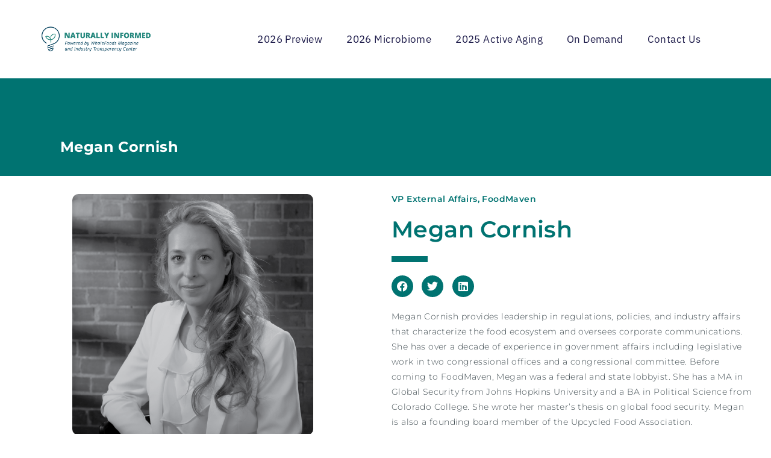

--- FILE ---
content_type: text/html; charset=UTF-8
request_url: https://naturallyinformed.net/sustainabilityspeakers/megan-cornish/
body_size: 16345
content:
<!DOCTYPE html>
<html class="html" lang="en-US">
<head>
	<meta charset="UTF-8">
	<link rel="profile" href="https://gmpg.org/xfn/11">

	<meta name='robots' content='index, follow, max-image-preview:large, max-snippet:-1, max-video-preview:-1' />
<meta name="viewport" content="width=device-width, initial-scale=1">
	<!-- This site is optimized with the Yoast SEO plugin v25.6 - https://yoast.com/wordpress/plugins/seo/ -->
	<title>Megan Cornish - Naturally Informed</title>
	<link rel="canonical" href="https://naturallyinformed.net/sustainabilityspeakers/megan-cornish/" />
	<meta property="og:locale" content="en_US" />
	<meta property="og:type" content="article" />
	<meta property="og:title" content="Megan Cornish - Naturally Informed" />
	<meta property="og:description" content="VP External Affairs, FoodMaven Megan Cornish Facebook Twitter Linkedin Megan Cornish provides leadership in regulations, policies, and industry affairs that characterize the food ecosystem and oversees corporate communications. She has over a decade of experience in government affairs including legislative work in two congressional offices and a congressional committee. Before coming to FoodMaven, Megan was [&hellip;]" />
	<meta property="og:url" content="https://naturallyinformed.net/sustainabilityspeakers/megan-cornish/" />
	<meta property="og:site_name" content="Naturally Informed" />
	<meta property="article:modified_time" content="2020-08-24T18:00:08+00:00" />
	<meta property="og:image" content="https://naturallyinformed.net/wp-content/uploads/2020/08/Megan-Cornish.png" />
	<meta name="twitter:card" content="summary_large_image" />
	<meta name="twitter:label1" content="Est. reading time" />
	<meta name="twitter:data1" content="1 minute" />
	<script type="application/ld+json" class="yoast-schema-graph">{"@context":"https://schema.org","@graph":[{"@type":"WebPage","@id":"https://naturallyinformed.net/sustainabilityspeakers/megan-cornish/","url":"https://naturallyinformed.net/sustainabilityspeakers/megan-cornish/","name":"Megan Cornish - Naturally Informed","isPartOf":{"@id":"https://naturallyinformed.net/#website"},"primaryImageOfPage":{"@id":"https://naturallyinformed.net/sustainabilityspeakers/megan-cornish/#primaryimage"},"image":{"@id":"https://naturallyinformed.net/sustainabilityspeakers/megan-cornish/#primaryimage"},"thumbnailUrl":"https://naturallyinformed.net/wp-content/uploads/2020/08/Megan-Cornish.png","datePublished":"2020-08-24T17:52:56+00:00","dateModified":"2020-08-24T18:00:08+00:00","breadcrumb":{"@id":"https://naturallyinformed.net/sustainabilityspeakers/megan-cornish/#breadcrumb"},"inLanguage":"en-US","potentialAction":[{"@type":"ReadAction","target":["https://naturallyinformed.net/sustainabilityspeakers/megan-cornish/"]}]},{"@type":"ImageObject","inLanguage":"en-US","@id":"https://naturallyinformed.net/sustainabilityspeakers/megan-cornish/#primaryimage","url":"https://naturallyinformed.net/wp-content/uploads/2020/08/Megan-Cornish.png","contentUrl":"https://naturallyinformed.net/wp-content/uploads/2020/08/Megan-Cornish.png","width":400,"height":400,"caption":"Megan Cornish"},{"@type":"BreadcrumbList","@id":"https://naturallyinformed.net/sustainabilityspeakers/megan-cornish/#breadcrumb","itemListElement":[{"@type":"ListItem","position":1,"name":"Home","item":"https://naturallyinformed.net/"},{"@type":"ListItem","position":2,"name":"Speakers","item":"https://naturallyinformed.net/sustainabilityspeakers/"},{"@type":"ListItem","position":3,"name":"Megan Cornish"}]},{"@type":"WebSite","@id":"https://naturallyinformed.net/#website","url":"https://naturallyinformed.net/","name":"Naturally Informed","description":"Powered by WholeFoods Magazine and Industry Transparency Center","publisher":{"@id":"https://naturallyinformed.net/#organization"},"potentialAction":[{"@type":"SearchAction","target":{"@type":"EntryPoint","urlTemplate":"https://naturallyinformed.net/?s={search_term_string}"},"query-input":{"@type":"PropertyValueSpecification","valueRequired":true,"valueName":"search_term_string"}}],"inLanguage":"en-US"},{"@type":"Organization","@id":"https://naturallyinformed.net/#organization","name":"Naturally Informed","url":"https://naturallyinformed.net/","logo":{"@type":"ImageObject","inLanguage":"en-US","@id":"https://naturallyinformed.net/#/schema/logo/image/","url":"https://naturallyinformed.net/wp-content/uploads/2020/07/Horizontal-w-NEW-Tag-Full-Color.png","contentUrl":"https://naturallyinformed.net/wp-content/uploads/2020/07/Horizontal-w-NEW-Tag-Full-Color.png","width":1651,"height":496,"caption":"Naturally Informed"},"image":{"@id":"https://naturallyinformed.net/#/schema/logo/image/"}}]}</script>
	<!-- / Yoast SEO plugin. -->


<link rel='dns-prefetch' href='//www.googletagmanager.com' />
<link rel='dns-prefetch' href='//fonts.googleapis.com' />
<link rel="alternate" type="application/rss+xml" title="Naturally Informed &raquo; Feed" href="https://naturallyinformed.net/feed/" />
<link rel="alternate" type="application/rss+xml" title="Naturally Informed &raquo; Comments Feed" href="https://naturallyinformed.net/comments/feed/" />
<script>
window._wpemojiSettings = {"baseUrl":"https:\/\/s.w.org\/images\/core\/emoji\/15.0.3\/72x72\/","ext":".png","svgUrl":"https:\/\/s.w.org\/images\/core\/emoji\/15.0.3\/svg\/","svgExt":".svg","source":{"concatemoji":"https:\/\/naturallyinformed.net\/wp-includes\/js\/wp-emoji-release.min.js?ver=6.6.4"}};
/*! This file is auto-generated */
!function(i,n){var o,s,e;function c(e){try{var t={supportTests:e,timestamp:(new Date).valueOf()};sessionStorage.setItem(o,JSON.stringify(t))}catch(e){}}function p(e,t,n){e.clearRect(0,0,e.canvas.width,e.canvas.height),e.fillText(t,0,0);var t=new Uint32Array(e.getImageData(0,0,e.canvas.width,e.canvas.height).data),r=(e.clearRect(0,0,e.canvas.width,e.canvas.height),e.fillText(n,0,0),new Uint32Array(e.getImageData(0,0,e.canvas.width,e.canvas.height).data));return t.every(function(e,t){return e===r[t]})}function u(e,t,n){switch(t){case"flag":return n(e,"\ud83c\udff3\ufe0f\u200d\u26a7\ufe0f","\ud83c\udff3\ufe0f\u200b\u26a7\ufe0f")?!1:!n(e,"\ud83c\uddfa\ud83c\uddf3","\ud83c\uddfa\u200b\ud83c\uddf3")&&!n(e,"\ud83c\udff4\udb40\udc67\udb40\udc62\udb40\udc65\udb40\udc6e\udb40\udc67\udb40\udc7f","\ud83c\udff4\u200b\udb40\udc67\u200b\udb40\udc62\u200b\udb40\udc65\u200b\udb40\udc6e\u200b\udb40\udc67\u200b\udb40\udc7f");case"emoji":return!n(e,"\ud83d\udc26\u200d\u2b1b","\ud83d\udc26\u200b\u2b1b")}return!1}function f(e,t,n){var r="undefined"!=typeof WorkerGlobalScope&&self instanceof WorkerGlobalScope?new OffscreenCanvas(300,150):i.createElement("canvas"),a=r.getContext("2d",{willReadFrequently:!0}),o=(a.textBaseline="top",a.font="600 32px Arial",{});return e.forEach(function(e){o[e]=t(a,e,n)}),o}function t(e){var t=i.createElement("script");t.src=e,t.defer=!0,i.head.appendChild(t)}"undefined"!=typeof Promise&&(o="wpEmojiSettingsSupports",s=["flag","emoji"],n.supports={everything:!0,everythingExceptFlag:!0},e=new Promise(function(e){i.addEventListener("DOMContentLoaded",e,{once:!0})}),new Promise(function(t){var n=function(){try{var e=JSON.parse(sessionStorage.getItem(o));if("object"==typeof e&&"number"==typeof e.timestamp&&(new Date).valueOf()<e.timestamp+604800&&"object"==typeof e.supportTests)return e.supportTests}catch(e){}return null}();if(!n){if("undefined"!=typeof Worker&&"undefined"!=typeof OffscreenCanvas&&"undefined"!=typeof URL&&URL.createObjectURL&&"undefined"!=typeof Blob)try{var e="postMessage("+f.toString()+"("+[JSON.stringify(s),u.toString(),p.toString()].join(",")+"));",r=new Blob([e],{type:"text/javascript"}),a=new Worker(URL.createObjectURL(r),{name:"wpTestEmojiSupports"});return void(a.onmessage=function(e){c(n=e.data),a.terminate(),t(n)})}catch(e){}c(n=f(s,u,p))}t(n)}).then(function(e){for(var t in e)n.supports[t]=e[t],n.supports.everything=n.supports.everything&&n.supports[t],"flag"!==t&&(n.supports.everythingExceptFlag=n.supports.everythingExceptFlag&&n.supports[t]);n.supports.everythingExceptFlag=n.supports.everythingExceptFlag&&!n.supports.flag,n.DOMReady=!1,n.readyCallback=function(){n.DOMReady=!0}}).then(function(){return e}).then(function(){var e;n.supports.everything||(n.readyCallback(),(e=n.source||{}).concatemoji?t(e.concatemoji):e.wpemoji&&e.twemoji&&(t(e.twemoji),t(e.wpemoji)))}))}((window,document),window._wpemojiSettings);
</script>
<link rel='stylesheet' id='hfe-widgets-style-css' href='https://naturallyinformed.net/wp-content/plugins/header-footer-elementor/inc/widgets-css/frontend.css?ver=1.6.45' media='all' />
<style id='wp-emoji-styles-inline-css'>

	img.wp-smiley, img.emoji {
		display: inline !important;
		border: none !important;
		box-shadow: none !important;
		height: 1em !important;
		width: 1em !important;
		margin: 0 0.07em !important;
		vertical-align: -0.1em !important;
		background: none !important;
		padding: 0 !important;
	}
</style>
<link rel='stylesheet' id='activecampaign-form-block-css' href='https://naturallyinformed.net/wp-content/plugins/activecampaign-subscription-forms/activecampaign-form-block/build/style-index.css?ver=1763132816' media='all' />
<style id='classic-theme-styles-inline-css'>
/*! This file is auto-generated */
.wp-block-button__link{color:#fff;background-color:#32373c;border-radius:9999px;box-shadow:none;text-decoration:none;padding:calc(.667em + 2px) calc(1.333em + 2px);font-size:1.125em}.wp-block-file__button{background:#32373c;color:#fff;text-decoration:none}
</style>
<style id='global-styles-inline-css'>
:root{--wp--preset--aspect-ratio--square: 1;--wp--preset--aspect-ratio--4-3: 4/3;--wp--preset--aspect-ratio--3-4: 3/4;--wp--preset--aspect-ratio--3-2: 3/2;--wp--preset--aspect-ratio--2-3: 2/3;--wp--preset--aspect-ratio--16-9: 16/9;--wp--preset--aspect-ratio--9-16: 9/16;--wp--preset--color--black: #000000;--wp--preset--color--cyan-bluish-gray: #abb8c3;--wp--preset--color--white: #ffffff;--wp--preset--color--pale-pink: #f78da7;--wp--preset--color--vivid-red: #cf2e2e;--wp--preset--color--luminous-vivid-orange: #ff6900;--wp--preset--color--luminous-vivid-amber: #fcb900;--wp--preset--color--light-green-cyan: #7bdcb5;--wp--preset--color--vivid-green-cyan: #00d084;--wp--preset--color--pale-cyan-blue: #8ed1fc;--wp--preset--color--vivid-cyan-blue: #0693e3;--wp--preset--color--vivid-purple: #9b51e0;--wp--preset--gradient--vivid-cyan-blue-to-vivid-purple: linear-gradient(135deg,rgba(6,147,227,1) 0%,rgb(155,81,224) 100%);--wp--preset--gradient--light-green-cyan-to-vivid-green-cyan: linear-gradient(135deg,rgb(122,220,180) 0%,rgb(0,208,130) 100%);--wp--preset--gradient--luminous-vivid-amber-to-luminous-vivid-orange: linear-gradient(135deg,rgba(252,185,0,1) 0%,rgba(255,105,0,1) 100%);--wp--preset--gradient--luminous-vivid-orange-to-vivid-red: linear-gradient(135deg,rgba(255,105,0,1) 0%,rgb(207,46,46) 100%);--wp--preset--gradient--very-light-gray-to-cyan-bluish-gray: linear-gradient(135deg,rgb(238,238,238) 0%,rgb(169,184,195) 100%);--wp--preset--gradient--cool-to-warm-spectrum: linear-gradient(135deg,rgb(74,234,220) 0%,rgb(151,120,209) 20%,rgb(207,42,186) 40%,rgb(238,44,130) 60%,rgb(251,105,98) 80%,rgb(254,248,76) 100%);--wp--preset--gradient--blush-light-purple: linear-gradient(135deg,rgb(255,206,236) 0%,rgb(152,150,240) 100%);--wp--preset--gradient--blush-bordeaux: linear-gradient(135deg,rgb(254,205,165) 0%,rgb(254,45,45) 50%,rgb(107,0,62) 100%);--wp--preset--gradient--luminous-dusk: linear-gradient(135deg,rgb(255,203,112) 0%,rgb(199,81,192) 50%,rgb(65,88,208) 100%);--wp--preset--gradient--pale-ocean: linear-gradient(135deg,rgb(255,245,203) 0%,rgb(182,227,212) 50%,rgb(51,167,181) 100%);--wp--preset--gradient--electric-grass: linear-gradient(135deg,rgb(202,248,128) 0%,rgb(113,206,126) 100%);--wp--preset--gradient--midnight: linear-gradient(135deg,rgb(2,3,129) 0%,rgb(40,116,252) 100%);--wp--preset--font-size--small: 13px;--wp--preset--font-size--medium: 20px;--wp--preset--font-size--large: 36px;--wp--preset--font-size--x-large: 42px;--wp--preset--spacing--20: 0.44rem;--wp--preset--spacing--30: 0.67rem;--wp--preset--spacing--40: 1rem;--wp--preset--spacing--50: 1.5rem;--wp--preset--spacing--60: 2.25rem;--wp--preset--spacing--70: 3.38rem;--wp--preset--spacing--80: 5.06rem;--wp--preset--shadow--natural: 6px 6px 9px rgba(0, 0, 0, 0.2);--wp--preset--shadow--deep: 12px 12px 50px rgba(0, 0, 0, 0.4);--wp--preset--shadow--sharp: 6px 6px 0px rgba(0, 0, 0, 0.2);--wp--preset--shadow--outlined: 6px 6px 0px -3px rgba(255, 255, 255, 1), 6px 6px rgba(0, 0, 0, 1);--wp--preset--shadow--crisp: 6px 6px 0px rgba(0, 0, 0, 1);}:where(.is-layout-flex){gap: 0.5em;}:where(.is-layout-grid){gap: 0.5em;}body .is-layout-flex{display: flex;}.is-layout-flex{flex-wrap: wrap;align-items: center;}.is-layout-flex > :is(*, div){margin: 0;}body .is-layout-grid{display: grid;}.is-layout-grid > :is(*, div){margin: 0;}:where(.wp-block-columns.is-layout-flex){gap: 2em;}:where(.wp-block-columns.is-layout-grid){gap: 2em;}:where(.wp-block-post-template.is-layout-flex){gap: 1.25em;}:where(.wp-block-post-template.is-layout-grid){gap: 1.25em;}.has-black-color{color: var(--wp--preset--color--black) !important;}.has-cyan-bluish-gray-color{color: var(--wp--preset--color--cyan-bluish-gray) !important;}.has-white-color{color: var(--wp--preset--color--white) !important;}.has-pale-pink-color{color: var(--wp--preset--color--pale-pink) !important;}.has-vivid-red-color{color: var(--wp--preset--color--vivid-red) !important;}.has-luminous-vivid-orange-color{color: var(--wp--preset--color--luminous-vivid-orange) !important;}.has-luminous-vivid-amber-color{color: var(--wp--preset--color--luminous-vivid-amber) !important;}.has-light-green-cyan-color{color: var(--wp--preset--color--light-green-cyan) !important;}.has-vivid-green-cyan-color{color: var(--wp--preset--color--vivid-green-cyan) !important;}.has-pale-cyan-blue-color{color: var(--wp--preset--color--pale-cyan-blue) !important;}.has-vivid-cyan-blue-color{color: var(--wp--preset--color--vivid-cyan-blue) !important;}.has-vivid-purple-color{color: var(--wp--preset--color--vivid-purple) !important;}.has-black-background-color{background-color: var(--wp--preset--color--black) !important;}.has-cyan-bluish-gray-background-color{background-color: var(--wp--preset--color--cyan-bluish-gray) !important;}.has-white-background-color{background-color: var(--wp--preset--color--white) !important;}.has-pale-pink-background-color{background-color: var(--wp--preset--color--pale-pink) !important;}.has-vivid-red-background-color{background-color: var(--wp--preset--color--vivid-red) !important;}.has-luminous-vivid-orange-background-color{background-color: var(--wp--preset--color--luminous-vivid-orange) !important;}.has-luminous-vivid-amber-background-color{background-color: var(--wp--preset--color--luminous-vivid-amber) !important;}.has-light-green-cyan-background-color{background-color: var(--wp--preset--color--light-green-cyan) !important;}.has-vivid-green-cyan-background-color{background-color: var(--wp--preset--color--vivid-green-cyan) !important;}.has-pale-cyan-blue-background-color{background-color: var(--wp--preset--color--pale-cyan-blue) !important;}.has-vivid-cyan-blue-background-color{background-color: var(--wp--preset--color--vivid-cyan-blue) !important;}.has-vivid-purple-background-color{background-color: var(--wp--preset--color--vivid-purple) !important;}.has-black-border-color{border-color: var(--wp--preset--color--black) !important;}.has-cyan-bluish-gray-border-color{border-color: var(--wp--preset--color--cyan-bluish-gray) !important;}.has-white-border-color{border-color: var(--wp--preset--color--white) !important;}.has-pale-pink-border-color{border-color: var(--wp--preset--color--pale-pink) !important;}.has-vivid-red-border-color{border-color: var(--wp--preset--color--vivid-red) !important;}.has-luminous-vivid-orange-border-color{border-color: var(--wp--preset--color--luminous-vivid-orange) !important;}.has-luminous-vivid-amber-border-color{border-color: var(--wp--preset--color--luminous-vivid-amber) !important;}.has-light-green-cyan-border-color{border-color: var(--wp--preset--color--light-green-cyan) !important;}.has-vivid-green-cyan-border-color{border-color: var(--wp--preset--color--vivid-green-cyan) !important;}.has-pale-cyan-blue-border-color{border-color: var(--wp--preset--color--pale-cyan-blue) !important;}.has-vivid-cyan-blue-border-color{border-color: var(--wp--preset--color--vivid-cyan-blue) !important;}.has-vivid-purple-border-color{border-color: var(--wp--preset--color--vivid-purple) !important;}.has-vivid-cyan-blue-to-vivid-purple-gradient-background{background: var(--wp--preset--gradient--vivid-cyan-blue-to-vivid-purple) !important;}.has-light-green-cyan-to-vivid-green-cyan-gradient-background{background: var(--wp--preset--gradient--light-green-cyan-to-vivid-green-cyan) !important;}.has-luminous-vivid-amber-to-luminous-vivid-orange-gradient-background{background: var(--wp--preset--gradient--luminous-vivid-amber-to-luminous-vivid-orange) !important;}.has-luminous-vivid-orange-to-vivid-red-gradient-background{background: var(--wp--preset--gradient--luminous-vivid-orange-to-vivid-red) !important;}.has-very-light-gray-to-cyan-bluish-gray-gradient-background{background: var(--wp--preset--gradient--very-light-gray-to-cyan-bluish-gray) !important;}.has-cool-to-warm-spectrum-gradient-background{background: var(--wp--preset--gradient--cool-to-warm-spectrum) !important;}.has-blush-light-purple-gradient-background{background: var(--wp--preset--gradient--blush-light-purple) !important;}.has-blush-bordeaux-gradient-background{background: var(--wp--preset--gradient--blush-bordeaux) !important;}.has-luminous-dusk-gradient-background{background: var(--wp--preset--gradient--luminous-dusk) !important;}.has-pale-ocean-gradient-background{background: var(--wp--preset--gradient--pale-ocean) !important;}.has-electric-grass-gradient-background{background: var(--wp--preset--gradient--electric-grass) !important;}.has-midnight-gradient-background{background: var(--wp--preset--gradient--midnight) !important;}.has-small-font-size{font-size: var(--wp--preset--font-size--small) !important;}.has-medium-font-size{font-size: var(--wp--preset--font-size--medium) !important;}.has-large-font-size{font-size: var(--wp--preset--font-size--large) !important;}.has-x-large-font-size{font-size: var(--wp--preset--font-size--x-large) !important;}
:where(.wp-block-post-template.is-layout-flex){gap: 1.25em;}:where(.wp-block-post-template.is-layout-grid){gap: 1.25em;}
:where(.wp-block-columns.is-layout-flex){gap: 2em;}:where(.wp-block-columns.is-layout-grid){gap: 2em;}
:root :where(.wp-block-pullquote){font-size: 1.5em;line-height: 1.6;}
</style>
<link rel='stylesheet' id='aep-preview-css' href='https://naturallyinformed.net/wp-content/plugins/awesome-contact-form7-for-elementor/assets/css/style.css?ver=6.6.4' media='all' />
<link rel='stylesheet' id='hfe-style-css' href='https://naturallyinformed.net/wp-content/plugins/header-footer-elementor/assets/css/header-footer-elementor.css?ver=1.6.45' media='all' />
<link rel='stylesheet' id='elementor-icons-css' href='https://naturallyinformed.net/wp-content/plugins/elementor/assets/lib/eicons/css/elementor-icons.min.css?ver=5.47.0' media='all' />
<link rel='stylesheet' id='elementor-frontend-css' href='https://naturallyinformed.net/wp-content/plugins/elementor/assets/css/frontend.min.css?ver=3.35.0-dev2' media='all' />
<link rel='stylesheet' id='elementor-post-492-css' href='https://naturallyinformed.net/wp-content/uploads/elementor/css/post-492.css?ver=1769483196' media='all' />
<link rel='stylesheet' id='widget-image-css' href='https://naturallyinformed.net/wp-content/plugins/elementor/assets/css/widget-image.min.css?ver=3.35.0-dev2' media='all' />
<link rel='stylesheet' id='e-animation-fadeInUp-css' href='https://naturallyinformed.net/wp-content/plugins/elementor/assets/lib/animations/styles/fadeInUp.min.css?ver=3.35.0-dev2' media='all' />
<link rel='stylesheet' id='widget-heading-css' href='https://naturallyinformed.net/wp-content/plugins/elementor/assets/css/widget-heading.min.css?ver=3.35.0-dev2' media='all' />
<link rel='stylesheet' id='widget-divider-css' href='https://naturallyinformed.net/wp-content/plugins/elementor/assets/css/widget-divider.min.css?ver=3.35.0-dev2' media='all' />
<link rel='stylesheet' id='widget-social-icons-css' href='https://naturallyinformed.net/wp-content/plugins/elementor/assets/css/widget-social-icons.min.css?ver=3.35.0-dev2' media='all' />
<link rel='stylesheet' id='e-apple-webkit-css' href='https://naturallyinformed.net/wp-content/plugins/elementor/assets/css/conditionals/apple-webkit.min.css?ver=3.35.0-dev2' media='all' />
<link rel='stylesheet' id='widget-spacer-css' href='https://naturallyinformed.net/wp-content/plugins/elementor/assets/css/widget-spacer.min.css?ver=3.35.0-dev2' media='all' />
<link rel='stylesheet' id='elementor-post-885-css' href='https://naturallyinformed.net/wp-content/uploads/elementor/css/post-885.css?ver=1769488005' media='all' />
<link rel='stylesheet' id='elementor-post-11410-css' href='https://naturallyinformed.net/wp-content/uploads/elementor/css/post-11410.css?ver=1769483197' media='all' />
<link rel='stylesheet' id='elementor-post-611-css' href='https://naturallyinformed.net/wp-content/uploads/elementor/css/post-611.css?ver=1769483197' media='all' />
<link rel='stylesheet' id='font-awesome-css' href='https://naturallyinformed.net/wp-content/themes/oceanwp/assets/fonts/fontawesome/css/all.min.css?ver=6.4.2' media='all' />
<link rel='stylesheet' id='simple-line-icons-css' href='https://naturallyinformed.net/wp-content/themes/oceanwp/assets/css/third/simple-line-icons.min.css?ver=2.4.0' media='all' />
<link rel='stylesheet' id='oceanwp-style-css' href='https://naturallyinformed.net/wp-content/themes/oceanwp/assets/css/style.min.css?ver=3.5.7' media='all' />
<style id='oceanwp-style-inline-css'>
div.wpforms-container-full .wpforms-form input[type=submit]:hover,
			div.wpforms-container-full .wpforms-form input[type=submit]:focus,
			div.wpforms-container-full .wpforms-form input[type=submit]:active,
			div.wpforms-container-full .wpforms-form button[type=submit]:hover,
			div.wpforms-container-full .wpforms-form button[type=submit]:focus,
			div.wpforms-container-full .wpforms-form button[type=submit]:active,
			div.wpforms-container-full .wpforms-form .wpforms-page-button:hover,
			div.wpforms-container-full .wpforms-form .wpforms-page-button:active,
			div.wpforms-container-full .wpforms-form .wpforms-page-button:focus {
				border: none;
			}
</style>
<link rel='stylesheet' id='oceanwp-google-font-abeezee-css' href='//fonts.googleapis.com/css?family=ABeeZee%3A100%2C200%2C300%2C400%2C500%2C600%2C700%2C800%2C900%2C100i%2C200i%2C300i%2C400i%2C500i%2C600i%2C700i%2C800i%2C900i&#038;subset=latin&#038;display=swap&#038;ver=6.6.4' media='all' />
<link rel='stylesheet' id='oceanwp-google-font-montserrat-css' href='//fonts.googleapis.com/css?family=Montserrat%3A100%2C200%2C300%2C400%2C500%2C600%2C700%2C800%2C900%2C100i%2C200i%2C300i%2C400i%2C500i%2C600i%2C700i%2C800i%2C900i&#038;subset=latin&#038;display=swap&#038;ver=6.6.4' media='all' />
<link rel='stylesheet' id='oceanwp-google-font-source-sans-pro-css' href='//fonts.googleapis.com/css?family=Source+Sans+Pro%3A100%2C200%2C300%2C400%2C500%2C600%2C700%2C800%2C900%2C100i%2C200i%2C300i%2C400i%2C500i%2C600i%2C700i%2C800i%2C900i&#038;subset=latin&#038;display=swap&#038;ver=6.6.4' media='all' />
<link rel='stylesheet' id='cherry-handler-css-css' href='https://naturallyinformed.net/wp-content/plugins/jetwidgets-for-elementor/cherry-framework/modules/cherry-handler/assets/css/cherry-handler-styles.min.css?ver=1.5.11' media='all' />
<link rel='stylesheet' id='jet-widgets-css' href='https://naturallyinformed.net/wp-content/plugins/jetwidgets-for-elementor/assets/css/jet-widgets.css?ver=1.0.21' media='all' />
<link rel='stylesheet' id='jet-widgets-skin-css' href='https://naturallyinformed.net/wp-content/plugins/jetwidgets-for-elementor/assets/css/jet-widgets-skin.css?ver=1.0.21' media='all' />
<link rel='stylesheet' id='jet-juxtapose-css-css' href='https://naturallyinformed.net/wp-content/plugins/jetwidgets-for-elementor/assets/css/lib/juxtapose/juxtapose.css?ver=1.3.0' media='all' />
<link rel='stylesheet' id='widget-nav-menu-css' href='https://naturallyinformed.net/wp-content/plugins/elementor-pro/assets/css/widget-nav-menu.min.css?ver=3.34.3' media='all' />
<link rel='stylesheet' id='elementor-post-1055-css' href='https://naturallyinformed.net/wp-content/uploads/elementor/css/post-1055.css?ver=1769483197' media='all' />
<link rel='stylesheet' id='hfe-icons-list-css' href='https://naturallyinformed.net/wp-content/plugins/elementor/assets/css/widget-icon-list.min.css?ver=3.24.3' media='all' />
<link rel='stylesheet' id='hfe-social-icons-css' href='https://naturallyinformed.net/wp-content/plugins/elementor/assets/css/widget-social-icons.min.css?ver=3.24.0' media='all' />
<link rel='stylesheet' id='hfe-social-share-icons-brands-css' href='https://naturallyinformed.net/wp-content/plugins/elementor/assets/lib/font-awesome/css/brands.css?ver=5.15.3' media='all' />
<link rel='stylesheet' id='hfe-social-share-icons-fontawesome-css' href='https://naturallyinformed.net/wp-content/plugins/elementor/assets/lib/font-awesome/css/fontawesome.css?ver=5.15.3' media='all' />
<link rel='stylesheet' id='hfe-nav-menu-icons-css' href='https://naturallyinformed.net/wp-content/plugins/elementor/assets/lib/font-awesome/css/solid.css?ver=5.15.3' media='all' />
<link rel='stylesheet' id='hfe-widget-blockquote-css' href='https://naturallyinformed.net/wp-content/plugins/elementor-pro/assets/css/widget-blockquote.min.css?ver=3.25.0' media='all' />
<link rel='stylesheet' id='eael-general-css' href='https://naturallyinformed.net/wp-content/plugins/essential-addons-for-elementor-lite/assets/front-end/css/view/general.min.css?ver=6.5.9' media='all' />
<link rel='stylesheet' id='oe-widgets-style-css' href='https://naturallyinformed.net/wp-content/plugins/ocean-extra/assets/css/widgets.css?ver=6.6.4' media='all' />
<link rel='stylesheet' id='osh-styles-css' href='https://naturallyinformed.net/wp-content/plugins/ocean-sticky-header/assets/css/style.min.css?ver=6.6.4' media='all' />
<link rel='stylesheet' id='elementor-gf-local-bebasneue-css' href='https://naturallyinformed.net/wp-content/uploads/elementor/google-fonts/css/bebasneue.css?ver=1742224087' media='all' />
<link rel='stylesheet' id='elementor-gf-local-ibmplexsans-css' href='https://naturallyinformed.net/wp-content/uploads/elementor/google-fonts/css/ibmplexsans.css?ver=1742224089' media='all' />
<link rel='stylesheet' id='elementor-gf-local-oxygen-css' href='https://naturallyinformed.net/wp-content/uploads/elementor/google-fonts/css/oxygen.css?ver=1742224089' media='all' />
<link rel='stylesheet' id='elementor-gf-local-montserrat-css' href='https://naturallyinformed.net/wp-content/uploads/elementor/google-fonts/css/montserrat.css?ver=1742224090' media='all' />
<link rel='stylesheet' id='elementor-gf-local-notosanskr-css' href='https://naturallyinformed.net/wp-content/uploads/elementor/google-fonts/css/notosanskr.css?ver=1742224104' media='all' />
<link rel='stylesheet' id='elementor-icons-shared-0-css' href='https://naturallyinformed.net/wp-content/plugins/elementor/assets/lib/font-awesome/css/fontawesome.min.css?ver=5.15.3' media='all' />
<link rel='stylesheet' id='elementor-icons-fa-brands-css' href='https://naturallyinformed.net/wp-content/plugins/elementor/assets/lib/font-awesome/css/brands.min.css?ver=5.15.3' media='all' />
<link rel='stylesheet' id='elementor-icons-fa-solid-css' href='https://naturallyinformed.net/wp-content/plugins/elementor/assets/lib/font-awesome/css/solid.min.css?ver=5.15.3' media='all' />
<script src="https://naturallyinformed.net/wp-includes/js/jquery/jquery.min.js?ver=3.7.1" id="jquery-core-js"></script>
<script src="https://naturallyinformed.net/wp-includes/js/jquery/jquery-migrate.min.js?ver=3.4.1" id="jquery-migrate-js"></script>

<!-- Google tag (gtag.js) snippet added by Site Kit -->

<!-- Google Analytics snippet added by Site Kit -->
<script src="https://www.googletagmanager.com/gtag/js?id=GT-TBVNCM52" id="google_gtagjs-js" async></script>
<script id="google_gtagjs-js-after">
window.dataLayer = window.dataLayer || [];function gtag(){dataLayer.push(arguments);}
gtag("set","linker",{"domains":["naturallyinformed.net"]});
gtag("js", new Date());
gtag("set", "developer_id.dZTNiMT", true);
gtag("config", "GT-TBVNCM52");
 window._googlesitekit = window._googlesitekit || {}; window._googlesitekit.throttledEvents = []; window._googlesitekit.gtagEvent = (name, data) => { var key = JSON.stringify( { name, data } ); if ( !! window._googlesitekit.throttledEvents[ key ] ) { return; } window._googlesitekit.throttledEvents[ key ] = true; setTimeout( () => { delete window._googlesitekit.throttledEvents[ key ]; }, 5 ); gtag( "event", name, { ...data, event_source: "site-kit" } ); }
</script>

<!-- End Google tag (gtag.js) snippet added by Site Kit -->
<link rel="https://api.w.org/" href="https://naturallyinformed.net/wp-json/" /><link rel="alternate" title="JSON" type="application/json" href="https://naturallyinformed.net/wp-json/wp/v2/pages/885" /><link rel="EditURI" type="application/rsd+xml" title="RSD" href="https://naturallyinformed.net/xmlrpc.php?rsd" />
<meta name="generator" content="WordPress 6.6.4" />
<link rel='shortlink' href='https://naturallyinformed.net/?p=885' />
<link rel="alternate" title="oEmbed (JSON)" type="application/json+oembed" href="https://naturallyinformed.net/wp-json/oembed/1.0/embed?url=https%3A%2F%2Fnaturallyinformed.net%2Fsustainabilityspeakers%2Fmegan-cornish%2F" />
<link rel="alternate" title="oEmbed (XML)" type="text/xml+oembed" href="https://naturallyinformed.net/wp-json/oembed/1.0/embed?url=https%3A%2F%2Fnaturallyinformed.net%2Fsustainabilityspeakers%2Fmegan-cornish%2F&#038;format=xml" />

		<!-- GA Google Analytics @ https://m0n.co/ga -->
		<script>
			(function(i,s,o,g,r,a,m){i['GoogleAnalyticsObject']=r;i[r]=i[r]||function(){
			(i[r].q=i[r].q||[]).push(arguments)},i[r].l=1*new Date();a=s.createElement(o),
			m=s.getElementsByTagName(o)[0];a.async=1;a.src=g;m.parentNode.insertBefore(a,m)
			})(window,document,'script','https://www.google-analytics.com/analytics.js','ga');
			ga('create', 'UA-105784512-6', 'auto');
			ga('set', 'forceSSL', true);
			ga('send', 'pageview');
		</script>

	<meta name="generator" content="Site Kit by Google 1.144.0" /><meta name="generator" content="Elementor 3.35.0-dev2; features: additional_custom_breakpoints; settings: css_print_method-external, google_font-enabled, font_display-auto">
<style>.recentcomments a{display:inline !important;padding:0 !important;margin:0 !important;}</style>			<style>
				.e-con.e-parent:nth-of-type(n+4):not(.e-lazyloaded):not(.e-no-lazyload),
				.e-con.e-parent:nth-of-type(n+4):not(.e-lazyloaded):not(.e-no-lazyload) * {
					background-image: none !important;
				}
				@media screen and (max-height: 1024px) {
					.e-con.e-parent:nth-of-type(n+3):not(.e-lazyloaded):not(.e-no-lazyload),
					.e-con.e-parent:nth-of-type(n+3):not(.e-lazyloaded):not(.e-no-lazyload) * {
						background-image: none !important;
					}
				}
				@media screen and (max-height: 640px) {
					.e-con.e-parent:nth-of-type(n+2):not(.e-lazyloaded):not(.e-no-lazyload),
					.e-con.e-parent:nth-of-type(n+2):not(.e-lazyloaded):not(.e-no-lazyload) * {
						background-image: none !important;
					}
				}
			</style>
			<link rel="icon" href="https://naturallyinformed.net/wp-content/uploads/2020/07/Naturally-Informed-Logo-20211124-Vertical-Full-Color-150x150.png" sizes="32x32" />
<link rel="icon" href="https://naturallyinformed.net/wp-content/uploads/2020/07/Naturally-Informed-Logo-20211124-Vertical-Full-Color-600x600.png" sizes="192x192" />
<link rel="apple-touch-icon" href="https://naturallyinformed.net/wp-content/uploads/2020/07/Naturally-Informed-Logo-20211124-Vertical-Full-Color-600x600.png" />
<meta name="msapplication-TileImage" content="https://naturallyinformed.net/wp-content/uploads/2020/07/Naturally-Informed-Logo-20211124-Vertical-Full-Color-600x600.png" />
		<style id="wp-custom-css">
			/* Custom hover color to the trainers social icons */.elementor-widget.custom-social .elementor-social-icon:hover{opacity:1;background-color:#0eb290;border-color:#0eb290;color:#fff}/* Margin bottom to the subscribe title */.elementor-widget.subscribe-tilte{margin:0 0 10px}/* Placeholders color*/#searchform-dropdown input::-webkit-input-placeholder,body .sidr-class-mobile-searchform input::-webkit-input-placeholder{color:#81e4cf}#searchform-dropdown input::-moz-placeholder,body .sidr-class-mobile-searchform input::-moz-placeholder{color:#81e4cf}#searchform-dropdown input:-ms-input-placeholder,body .sidr-class-mobile-searchform input:-ms-input-placeholder{color:#81e4cf}/* Scroll up button */#scroll-top{right:0;bottom:0;border-radius:0}#scroll-top,#scroll-top:hover{background-color:transparent}/* Footer */#footer-widgets .footer-box{text-align:center}#footer-widgets .social-widget .style-light li a,#footer-widgets .social-widget .style-dark li a,#footer-widgets .social-widget .style-colored li a{background-color:#263036;color:#708e9f;border-color:#263036;width:40px;height:40px;line-height:40px}#footer-widgets .social-widget .style-light li a:hover,#footer-widgets .social-widget .style-dark li a:hover,#footer-widgets .social-widget .style-colored li a:hover{background-color:#0eb290;color:#fff !important;border-color:#0eb290 !important}/* Responsive */@media (max-width:767px){/* Center the buttons in the hero */.elementor-element.hero-btn{text-align:center !important}/* Center elements on mobile */.elementor-element.center-mobile,.elementor-element.center-mobile .elementor-icon-box-wrapper{text-align:center !important}/* Margin top "Working" title on the contact page */.elementor-element.margin-mobile .elementor-heading-title{margin-top:30px}/* Social icons on the contact page */.elementor-social-icons-wrapper{text-align:left}.elementor-element.contact-social .elementor-social-icon{width:44px;height:44px;line-height:44px}.elementor-element.contact-social .elementor-social-icon:nth-child(4){margin-right:5px !important}}@media (max-width:480px){/* Title size in the hero */.elementor-element.hero-title .elementor-heading-title{font-size:30px}}		</style>
		<!-- OceanWP CSS -->
<style type="text/css">
/* General CSS */a:hover,a.light:hover,.theme-heading .text::before,.theme-heading .text::after,#top-bar-content >a:hover,#top-bar-social li.oceanwp-email a:hover,#site-navigation-wrap .dropdown-menu >li >a:hover,#site-header.medium-header #medium-searchform button:hover,.oceanwp-mobile-menu-icon a:hover,.blog-entry.post .blog-entry-header .entry-title a:hover,.blog-entry.post .blog-entry-readmore a:hover,.blog-entry.thumbnail-entry .blog-entry-category a,ul.meta li a:hover,.dropcap,.single nav.post-navigation .nav-links .title,body .related-post-title a:hover,body #wp-calendar caption,body .contact-info-widget.default i,body .contact-info-widget.big-icons i,body .custom-links-widget .oceanwp-custom-links li a:hover,body .custom-links-widget .oceanwp-custom-links li a:hover:before,body .posts-thumbnails-widget li a:hover,body .social-widget li.oceanwp-email a:hover,.comment-author .comment-meta .comment-reply-link,#respond #cancel-comment-reply-link:hover,#footer-widgets .footer-box a:hover,#footer-bottom a:hover,#footer-bottom #footer-bottom-menu a:hover,.sidr a:hover,.sidr-class-dropdown-toggle:hover,.sidr-class-menu-item-has-children.active >a,.sidr-class-menu-item-has-children.active >a >.sidr-class-dropdown-toggle,input[type=checkbox]:checked:before{color:#003f5b}.single nav.post-navigation .nav-links .title .owp-icon use,.blog-entry.post .blog-entry-readmore a:hover .owp-icon use,body .contact-info-widget.default .owp-icon use,body .contact-info-widget.big-icons .owp-icon use{stroke:#003f5b}input[type="button"],input[type="reset"],input[type="submit"],button[type="submit"],.button,#site-navigation-wrap .dropdown-menu >li.btn >a >span,.thumbnail:hover i,.post-quote-content,.omw-modal .omw-close-modal,body .contact-info-widget.big-icons li:hover i,body div.wpforms-container-full .wpforms-form input[type=submit],body div.wpforms-container-full .wpforms-form button[type=submit],body div.wpforms-container-full .wpforms-form .wpforms-page-button{background-color:#003f5b}.thumbnail:hover .link-post-svg-icon{background-color:#003f5b}body .contact-info-widget.big-icons li:hover .owp-icon{background-color:#003f5b}.widget-title{border-color:#003f5b}blockquote{border-color:#003f5b}#searchform-dropdown{border-color:#003f5b}.dropdown-menu .sub-menu{border-color:#003f5b}.blog-entry.large-entry .blog-entry-readmore a:hover{border-color:#003f5b}.oceanwp-newsletter-form-wrap input[type="email"]:focus{border-color:#003f5b}.social-widget li.oceanwp-email a:hover{border-color:#003f5b}#respond #cancel-comment-reply-link:hover{border-color:#003f5b}body .contact-info-widget.big-icons li:hover i{border-color:#003f5b}#footer-widgets .oceanwp-newsletter-form-wrap input[type="email"]:focus{border-color:#003f5b}blockquote,.wp-block-quote{border-left-color:#003f5b}body .contact-info-widget.big-icons li:hover .owp-icon{border-color:#003f5b}input[type="button"]:hover,input[type="reset"]:hover,input[type="submit"]:hover,button[type="submit"]:hover,input[type="button"]:focus,input[type="reset"]:focus,input[type="submit"]:focus,button[type="submit"]:focus,.button:hover,.button:focus,#site-navigation-wrap .dropdown-menu >li.btn >a:hover >span,.post-quote-author,.omw-modal .omw-close-modal:hover,body div.wpforms-container-full .wpforms-form input[type=submit]:hover,body div.wpforms-container-full .wpforms-form button[type=submit]:hover,body div.wpforms-container-full .wpforms-form .wpforms-page-button:hover{background-color:#f78d1e}table th,table td,hr,.content-area,body.content-left-sidebar #content-wrap .content-area,.content-left-sidebar .content-area,#top-bar-wrap,#site-header,#site-header.top-header #search-toggle,.dropdown-menu ul li,.centered-minimal-page-header,.blog-entry.post,.blog-entry.grid-entry .blog-entry-inner,.blog-entry.thumbnail-entry .blog-entry-bottom,.single-post .entry-title,.single .entry-share-wrap .entry-share,.single .entry-share,.single .entry-share ul li a,.single nav.post-navigation,.single nav.post-navigation .nav-links .nav-previous,#author-bio,#author-bio .author-bio-avatar,#author-bio .author-bio-social li a,#related-posts,#comments,.comment-body,#respond #cancel-comment-reply-link,#blog-entries .type-page,.page-numbers a,.page-numbers span:not(.elementor-screen-only),.page-links span,body #wp-calendar caption,body #wp-calendar th,body #wp-calendar tbody,body .contact-info-widget.default i,body .contact-info-widget.big-icons i,body .posts-thumbnails-widget li,body .tagcloud a{border-color:#3f4b50}body .contact-info-widget.big-icons .owp-icon,body .contact-info-widget.default .owp-icon{border-color:#3f4b50}a{color:#f78d1e}a .owp-icon use{stroke:#f78d1e}a:hover{color:#f78d1e}a:hover .owp-icon use{stroke:#f78d1e}.container{width:1080px}.page-header,.has-transparent-header .page-header{padding:100px 0 34px 0}.page-header .page-header-title,.page-header.background-image-page-header .page-header-title{color:#ffffff}.site-breadcrumbs a,.background-image-page-header .site-breadcrumbs a{color:#ffffff}.site-breadcrumbs a .owp-icon use,.background-image-page-header .site-breadcrumbs a .owp-icon use{stroke:#ffffff}.site-breadcrumbs a:hover,.background-image-page-header .site-breadcrumbs a:hover{color:#0eb290}.site-breadcrumbs a:hover .owp-icon use,.background-image-page-header .site-breadcrumbs a:hover .owp-icon use{stroke:#0eb290}#scroll-top{color:#708e9f}#scroll-top .owp-icon use{stroke:#708e9f}#scroll-top:hover{color:#007371}#scroll-top:hover .owp-icon use{stroke:#708e9f}form input[type="text"],form input[type="password"],form input[type="email"],form input[type="url"],form input[type="date"],form input[type="month"],form input[type="time"],form input[type="datetime"],form input[type="datetime-local"],form input[type="week"],form input[type="number"],form input[type="search"],form input[type="tel"],form input[type="color"],form select,form textarea{font-size:16px}body div.wpforms-container-full .wpforms-form input[type=date],body div.wpforms-container-full .wpforms-form input[type=datetime],body div.wpforms-container-full .wpforms-form input[type=datetime-local],body div.wpforms-container-full .wpforms-form input[type=email],body div.wpforms-container-full .wpforms-form input[type=month],body div.wpforms-container-full .wpforms-form input[type=number],body div.wpforms-container-full .wpforms-form input[type=password],body div.wpforms-container-full .wpforms-form input[type=range],body div.wpforms-container-full .wpforms-form input[type=search],body div.wpforms-container-full .wpforms-form input[type=tel],body div.wpforms-container-full .wpforms-form input[type=text],body div.wpforms-container-full .wpforms-form input[type=time],body div.wpforms-container-full .wpforms-form input[type=url],body div.wpforms-container-full .wpforms-form input[type=week],body div.wpforms-container-full .wpforms-form select,body div.wpforms-container-full .wpforms-form textarea{font-size:16px}form input[type="text"],form input[type="password"],form input[type="email"],form input[type="url"],form input[type="date"],form input[type="month"],form input[type="time"],form input[type="datetime"],form input[type="datetime-local"],form input[type="week"],form input[type="number"],form input[type="search"],form input[type="tel"],form input[type="color"],form select,form textarea,.woocommerce .woocommerce-checkout .select2-container--default .select2-selection--single{border-radius:1px}body div.wpforms-container-full .wpforms-form input[type=date],body div.wpforms-container-full .wpforms-form input[type=datetime],body div.wpforms-container-full .wpforms-form input[type=datetime-local],body div.wpforms-container-full .wpforms-form input[type=email],body div.wpforms-container-full .wpforms-form input[type=month],body div.wpforms-container-full .wpforms-form input[type=number],body div.wpforms-container-full .wpforms-form input[type=password],body div.wpforms-container-full .wpforms-form input[type=range],body div.wpforms-container-full .wpforms-form input[type=search],body div.wpforms-container-full .wpforms-form input[type=tel],body div.wpforms-container-full .wpforms-form input[type=text],body div.wpforms-container-full .wpforms-form input[type=time],body div.wpforms-container-full .wpforms-form input[type=url],body div.wpforms-container-full .wpforms-form input[type=week],body div.wpforms-container-full .wpforms-form select,body div.wpforms-container-full .wpforms-form textarea{border-radius:1px}form input[type="text"],form input[type="password"],form input[type="email"],form input[type="url"],form input[type="date"],form input[type="month"],form input[type="time"],form input[type="datetime"],form input[type="datetime-local"],form input[type="week"],form input[type="number"],form input[type="search"],form input[type="tel"],form input[type="color"],form select,form textarea,.select2-container .select2-choice,.woocommerce .woocommerce-checkout .select2-container--default .select2-selection--single{border-color:#f6f6f6}body div.wpforms-container-full .wpforms-form input[type=date],body div.wpforms-container-full .wpforms-form input[type=datetime],body div.wpforms-container-full .wpforms-form input[type=datetime-local],body div.wpforms-container-full .wpforms-form input[type=email],body div.wpforms-container-full .wpforms-form input[type=month],body div.wpforms-container-full .wpforms-form input[type=number],body div.wpforms-container-full .wpforms-form input[type=password],body div.wpforms-container-full .wpforms-form input[type=range],body div.wpforms-container-full .wpforms-form input[type=search],body div.wpforms-container-full .wpforms-form input[type=tel],body div.wpforms-container-full .wpforms-form input[type=text],body div.wpforms-container-full .wpforms-form input[type=time],body div.wpforms-container-full .wpforms-form input[type=url],body div.wpforms-container-full .wpforms-form input[type=week],body div.wpforms-container-full .wpforms-form select,body div.wpforms-container-full .wpforms-form textarea{border-color:#f6f6f6}form input[type="text"]:focus,form input[type="password"]:focus,form input[type="email"]:focus,form input[type="tel"]:focus,form input[type="url"]:focus,form input[type="search"]:focus,form textarea:focus,.select2-drop-active,.select2-dropdown-open.select2-drop-above .select2-choice,.select2-dropdown-open.select2-drop-above .select2-choices,.select2-drop.select2-drop-above.select2-drop-active,.select2-container-active .select2-choice,.select2-container-active .select2-choices{border-color:#e0e0e0}body div.wpforms-container-full .wpforms-form input:focus,body div.wpforms-container-full .wpforms-form textarea:focus,body div.wpforms-container-full .wpforms-form select:focus{border-color:#e0e0e0}form input[type="text"],form input[type="password"],form input[type="email"],form input[type="url"],form input[type="date"],form input[type="month"],form input[type="time"],form input[type="datetime"],form input[type="datetime-local"],form input[type="week"],form input[type="number"],form input[type="search"],form input[type="tel"],form input[type="color"],form select,form textarea,.woocommerce .woocommerce-checkout .select2-container--default .select2-selection--single{background-color:#f6f6f6}body div.wpforms-container-full .wpforms-form input[type=date],body div.wpforms-container-full .wpforms-form input[type=datetime],body div.wpforms-container-full .wpforms-form input[type=datetime-local],body div.wpforms-container-full .wpforms-form input[type=email],body div.wpforms-container-full .wpforms-form input[type=month],body div.wpforms-container-full .wpforms-form input[type=number],body div.wpforms-container-full .wpforms-form input[type=password],body div.wpforms-container-full .wpforms-form input[type=range],body div.wpforms-container-full .wpforms-form input[type=search],body div.wpforms-container-full .wpforms-form input[type=tel],body div.wpforms-container-full .wpforms-form input[type=text],body div.wpforms-container-full .wpforms-form input[type=time],body div.wpforms-container-full .wpforms-form input[type=url],body div.wpforms-container-full .wpforms-form input[type=week],body div.wpforms-container-full .wpforms-form select,body div.wpforms-container-full .wpforms-form textarea{background-color:#f6f6f6}body .theme-button,body input[type="submit"],body button[type="submit"],body button,body .button,body div.wpforms-container-full .wpforms-form input[type=submit],body div.wpforms-container-full .wpforms-form button[type=submit],body div.wpforms-container-full .wpforms-form .wpforms-page-button{background-color:#f78d1e}body .theme-button:hover,body input[type="submit"]:hover,body button[type="submit"]:hover,body button:hover,body .button:hover,body div.wpforms-container-full .wpforms-form input[type=submit]:hover,body div.wpforms-container-full .wpforms-form input[type=submit]:active,body div.wpforms-container-full .wpforms-form button[type=submit]:hover,body div.wpforms-container-full .wpforms-form button[type=submit]:active,body div.wpforms-container-full .wpforms-form .wpforms-page-button:hover,body div.wpforms-container-full .wpforms-form .wpforms-page-button:active{background-color:#f78d1e}/* Header CSS */#site-header{border-color:#007371}@media (max-width:768px){#site-header-inner{padding:0}}#site-header.has-header-media .overlay-header-media{background-color:#007371}#site-logo #site-logo-inner a img,#site-header.center-header #site-navigation-wrap .middle-site-logo a img{max-width:300px}#site-navigation-wrap .dropdown-menu >li >a,.oceanwp-mobile-menu-icon a,#searchform-header-replace-close{color:#ffffff}#site-navigation-wrap .dropdown-menu >li >a .owp-icon use,.oceanwp-mobile-menu-icon a .owp-icon use,#searchform-header-replace-close .owp-icon use{stroke:#ffffff}a.sidr-class-toggle-sidr-close{background-color:#007371}#sidr,#mobile-dropdown{background-color:#007371}#sidr li,#sidr ul,#mobile-dropdown ul li,#mobile-dropdown ul li ul{border-color:#0a997b}body .sidr a,body .sidr-class-dropdown-toggle,#mobile-dropdown ul li a,#mobile-dropdown ul li a .dropdown-toggle,#mobile-fullscreen ul li a,#mobile-fullscreen .oceanwp-social-menu.simple-social ul li a{color:#abffee}#mobile-fullscreen a.close .close-icon-inner,#mobile-fullscreen a.close .close-icon-inner::after{background-color:#abffee}body .sidr a:hover,body .sidr-class-dropdown-toggle:hover,body .sidr-class-dropdown-toggle .fa,body .sidr-class-menu-item-has-children.active >a,body .sidr-class-menu-item-has-children.active >a >.sidr-class-dropdown-toggle,#mobile-dropdown ul li a:hover,#mobile-dropdown ul li a .dropdown-toggle:hover,#mobile-dropdown .menu-item-has-children.active >a,#mobile-dropdown .menu-item-has-children.active >a >.dropdown-toggle,#mobile-fullscreen ul li a:hover,#mobile-fullscreen .oceanwp-social-menu.simple-social ul li a:hover{color:#3be5cc}#mobile-fullscreen a.close:hover .close-icon-inner,#mobile-fullscreen a.close:hover .close-icon-inner::after{background-color:#3be5cc}body .sidr-class-mobile-searchform input,#mobile-dropdown #mobile-menu-search form input{background-color:#0a997b}body .sidr-class-mobile-searchform input,body .sidr-class-mobile-searchform input:focus,#mobile-dropdown #mobile-menu-search form input,#mobile-fullscreen #mobile-search input,#mobile-fullscreen #mobile-search .search-text{color:#ffffff}body .sidr-class-mobile-searchform input,#mobile-dropdown #mobile-menu-search form input,#mobile-fullscreen #mobile-search input{border-color:#027c52}body .sidr-class-mobile-searchform input:focus,#mobile-dropdown #mobile-menu-search form input:focus,#mobile-fullscreen #mobile-search input:focus{border-color:#35ccac}.sidr-class-mobile-searchform button,#mobile-dropdown #mobile-menu-search form button{color:#35ccac}.sidr-class-mobile-searchform button .owp-icon use,#mobile-dropdown #mobile-menu-search form button .owp-icon use{stroke:#35ccac}.sidr-class-mobile-searchform button:hover,#mobile-dropdown #mobile-menu-search form button:hover{color:#abffee}.sidr-class-mobile-searchform button:hover .owp-icon use,#mobile-dropdown #mobile-menu-search form button:hover .owp-icon use{stroke:#abffee}/* Footer Widgets CSS */#footer-widgets{padding:15px 0 1px 0}#footer-widgets{background-color:#007371}#footer-widgets li,#footer-widgets #wp-calendar caption,#footer-widgets #wp-calendar th,#footer-widgets #wp-calendar tbody,#footer-widgets .contact-info-widget i,#footer-widgets .oceanwp-newsletter-form-wrap input[type="email"],#footer-widgets .posts-thumbnails-widget li,#footer-widgets .social-widget li a{border-color:#3f4b50}#footer-widgets .contact-info-widget .owp-icon{border-color:#3f4b50}#footer-widgets .footer-box a,#footer-widgets a{color:#007371}#footer-widgets .footer-box a:hover,#footer-widgets a:hover{color:#26887e}/* Footer Bottom CSS */#footer-bottom{background-color:#263036}#footer-bottom,#footer-bottom p{color:#26887e}#footer-bottom a,#footer-bottom #footer-bottom-menu a{color:#26887e}#footer-bottom a:hover,#footer-bottom #footer-bottom-menu a:hover{color:#007371}/* Sticky Header CSS */.is-sticky #site-navigation-wrap .dropdown-menu >li >a,.is-sticky .oceanwp-mobile-menu-icon a,.is-sticky #searchform-header-replace-close{color:#555555}.is-sticky #site-navigation-wrap .dropdown-menu >li >a:hover,.is-sticky .oceanwp-mobile-menu-icon a:hover,.is-sticky #searchform-header-replace-close:hover{color:#0eb290}.page-header{background-color:#007371}/* Typography CSS */body{font-family:ABeeZee;font-size:15px;letter-spacing:.4px}h1{font-family:Montserrat;font-weight:700;text-transform:uppercase}h2{font-family:Montserrat;font-weight:700}h3{font-family:Montserrat;font-weight:600}h4{font-family:Montserrat;font-weight:600;font-style:italic}#site-logo a.site-logo-text{font-family:Montserrat;font-weight:700;text-transform:uppercase}#site-navigation-wrap .dropdown-menu >li >a,#site-header.full_screen-header .fs-dropdown-menu >li >a,#site-header.top-header #site-navigation-wrap .dropdown-menu >li >a,#site-header.center-header #site-navigation-wrap .dropdown-menu >li >a,#site-header.medium-header #site-navigation-wrap .dropdown-menu >li >a,.oceanwp-mobile-menu-icon a{font-family:Source Sans Pro;font-weight:300;font-size:12px;text-transform:uppercase}.dropdown-menu ul li a.menu-link,#site-header.full_screen-header .fs-dropdown-menu ul.sub-menu li a{font-size:12px;line-height:2;text-transform:uppercase}.sidr-class-dropdown-menu li a,a.sidr-class-toggle-sidr-close,#mobile-dropdown ul li a,body #mobile-fullscreen ul li a{font-family:Source Sans Pro;font-weight:500;text-transform:uppercase}.page-header .page-header-title,.page-header.background-image-page-header .page-header-title{font-family:Montserrat;font-weight:700}.page-header .page-subheading{font-family:Source Sans Pro;font-weight:400}.site-breadcrumbs{font-family:Source Sans Pro;font-weight:400;font-style:italic}.blog-entry.post .blog-entry-header .entry-title a{font-family:Montserrat;font-weight:700}.single-post .entry-title{font-family:Montserrat;font-weight:700}.sidebar-box .widget-title{font-family:Montserrat;font-weight:700}.sidebar-box,.footer-box{font-family:Source Sans Pro;font-weight:400}#footer-widgets .footer-box .widget-title{font-family:Montserrat;font-weight:700}#footer-bottom #copyright{font-family:Source Sans Pro;font-weight:600;font-size:11px;letter-spacing:1px;text-transform:uppercase}#footer-bottom #footer-bottom-menu{font-family:Source Sans Pro;font-weight:400}
</style></head>

<body class="page-template-default page page-id-885 page-child parent-pageid-656 wp-custom-logo wp-embed-responsive ehf-footer ehf-template-oceanwp ehf-stylesheet-oceanwp oceanwp-theme dropdown-mobile no-header-border default-breakpoint content-full-width content-max-width elementor-default elementor-template-full-width elementor-kit-492 elementor-page elementor-page-885 elementor-page-1125" itemscope="itemscope" itemtype="https://schema.org/WebPage">

	
	
	<div id="outer-wrap" class="site clr">

		<a class="skip-link screen-reader-text" href="#main">Skip to content</a>

		
		<div id="wrap" class="clr">

			
			
<header id="site-header" class="clr fixed-scroll shrink-header" data-height="54" itemscope="itemscope" itemtype="https://schema.org/WPHeader" role="banner">

			<header data-elementor-type="header" data-elementor-id="1055" class="elementor elementor-1055 elementor-location-header" data-elementor-post-type="elementor_library">
					<header class="elementor-section elementor-top-section elementor-element elementor-element-335ee256 elementor-section-full_width elementor-section-height-min-height elementor-section-content-middle elementor-section-height-default elementor-section-items-middle" data-id="335ee256" data-element_type="section" data-e-type="section" data-settings="{&quot;background_background&quot;:&quot;classic&quot;,&quot;animation&quot;:&quot;none&quot;}">
						<div class="elementor-container elementor-column-gap-default">
					<div class="elementor-column elementor-col-66 elementor-top-column elementor-element elementor-element-bd062d8" data-id="bd062d8" data-element_type="column" data-e-type="column">
			<div class="elementor-widget-wrap elementor-element-populated">
						<div class="elementor-element elementor-element-55c93c6 elementor-widget__width-initial elementor-widget elementor-widget-image" data-id="55c93c6" data-element_type="widget" data-e-type="widget" data-widget_type="image.default">
				<div class="elementor-widget-container">
																<a href="https://naturallyinformed.net/">
							<img width="768" height="211" src="https://naturallyinformed.net/wp-content/uploads/2023/12/cropped-Horizontal-w-NEW-Tag-Full-Color-768x211.png" class="attachment-medium_large size-medium_large wp-image-9546" alt="" srcset="https://naturallyinformed.net/wp-content/uploads/2023/12/cropped-Horizontal-w-NEW-Tag-Full-Color-768x211.png 768w, https://naturallyinformed.net/wp-content/uploads/2023/12/cropped-Horizontal-w-NEW-Tag-Full-Color-300x82.png 300w, https://naturallyinformed.net/wp-content/uploads/2023/12/cropped-Horizontal-w-NEW-Tag-Full-Color-1024x281.png 1024w, https://naturallyinformed.net/wp-content/uploads/2023/12/cropped-Horizontal-w-NEW-Tag-Full-Color-1536x421.png 1536w, https://naturallyinformed.net/wp-content/uploads/2023/12/cropped-Horizontal-w-NEW-Tag-Full-Color.png 1651w" sizes="(max-width: 768px) 100vw, 768px" />								</a>
															</div>
				</div>
					</div>
		</div>
				<div class="elementor-column elementor-col-33 elementor-top-column elementor-element elementor-element-f68d4e6" data-id="f68d4e6" data-element_type="column" data-e-type="column">
			<div class="elementor-widget-wrap elementor-element-populated">
						<div class="elementor-element elementor-element-92d3094 elementor-nav-menu__align-center elementor-nav-menu--dropdown-mobile elementor-nav-menu__text-align-aside elementor-nav-menu--toggle elementor-nav-menu--burger elementor-widget elementor-widget-nav-menu" data-id="92d3094" data-element_type="widget" data-e-type="widget" data-settings="{&quot;layout&quot;:&quot;horizontal&quot;,&quot;submenu_icon&quot;:{&quot;value&quot;:&quot;&lt;i class=\&quot;fas fa-caret-down\&quot; aria-hidden=\&quot;true\&quot;&gt;&lt;\/i&gt;&quot;,&quot;library&quot;:&quot;fa-solid&quot;},&quot;toggle&quot;:&quot;burger&quot;}" data-widget_type="nav-menu.default">
				<div class="elementor-widget-container">
								<nav aria-label="Menu" class="elementor-nav-menu--main elementor-nav-menu__container elementor-nav-menu--layout-horizontal e--pointer-underline e--animation-fade">
				<ul id="menu-1-92d3094" class="elementor-nav-menu"><li class="menu-item menu-item-type-post_type menu-item-object-page menu-item-13137"><a href="https://naturallyinformed.net/conference-line-up/" class="elementor-item">2026 Preview</a></li>
<li class="menu-item menu-item-type-post_type menu-item-object-page menu-item-13756"><a href="https://naturallyinformed.net/2026-microbiome/" class="elementor-item">2026 Microbiome</a></li>
<li class="menu-item menu-item-type-post_type menu-item-object-page menu-item-13349"><a href="https://naturallyinformed.net/2025-active-aging/" class="elementor-item">2025 Active Aging</a></li>
<li class="menu-item menu-item-type-post_type menu-item-object-page menu-item-1122"><a href="https://naturallyinformed.net/on-demand/" class="elementor-item">On Demand</a></li>
<li class="menu-item menu-item-type-post_type menu-item-object-page menu-item-3938"><a href="https://naturallyinformed.net/contact-us/" class="elementor-item">Contact Us</a></li>
</ul>			</nav>
					<div class="elementor-menu-toggle" role="button" tabindex="0" aria-label="Menu Toggle" aria-expanded="false">
			<i aria-hidden="true" role="presentation" class="elementor-menu-toggle__icon--open eicon-menu-bar"></i><i aria-hidden="true" role="presentation" class="elementor-menu-toggle__icon--close eicon-close"></i>		</div>
					<nav class="elementor-nav-menu--dropdown elementor-nav-menu__container" aria-hidden="true">
				<ul id="menu-2-92d3094" class="elementor-nav-menu"><li class="menu-item menu-item-type-post_type menu-item-object-page menu-item-13137"><a href="https://naturallyinformed.net/conference-line-up/" class="elementor-item" tabindex="-1">2026 Preview</a></li>
<li class="menu-item menu-item-type-post_type menu-item-object-page menu-item-13756"><a href="https://naturallyinformed.net/2026-microbiome/" class="elementor-item" tabindex="-1">2026 Microbiome</a></li>
<li class="menu-item menu-item-type-post_type menu-item-object-page menu-item-13349"><a href="https://naturallyinformed.net/2025-active-aging/" class="elementor-item" tabindex="-1">2025 Active Aging</a></li>
<li class="menu-item menu-item-type-post_type menu-item-object-page menu-item-1122"><a href="https://naturallyinformed.net/on-demand/" class="elementor-item" tabindex="-1">On Demand</a></li>
<li class="menu-item menu-item-type-post_type menu-item-object-page menu-item-3938"><a href="https://naturallyinformed.net/contact-us/" class="elementor-item" tabindex="-1">Contact Us</a></li>
</ul>			</nav>
						</div>
				</div>
					</div>
		</div>
					</div>
		</header>
				</header>
		
</header><!-- #site-header -->


			
			<main id="main" class="site-main clr"  role="main">

				

<header class="page-header">

	
	<div class="container clr page-header-inner">

		
			<h6 class="page-header-title clr" itemprop="headline">Megan Cornish</h6>

			
		
		
	</div><!-- .page-header-inner -->

	
	
</header><!-- .page-header -->

		<div data-elementor-type="wp-page" data-elementor-id="885" class="elementor elementor-885" data-elementor-post-type="page">
						<section class="elementor-section elementor-top-section elementor-element elementor-element-4d946530 elementor-section-boxed elementor-section-height-default elementor-section-height-default" data-id="4d946530" data-element_type="section" data-e-type="section" data-settings="{&quot;background_background&quot;:&quot;classic&quot;}">
						<div class="elementor-container elementor-column-gap-default">
					<div class="elementor-column elementor-col-50 elementor-top-column elementor-element elementor-element-7635563e elementor-invisible" data-id="7635563e" data-element_type="column" data-e-type="column" data-settings="{&quot;animation&quot;:&quot;fadeInUp&quot;,&quot;animation_delay&quot;:&quot;100&quot;}">
			<div class="elementor-widget-wrap elementor-element-populated">
						<div class="elementor-element elementor-element-394fe1c6 elementor-widget elementor-widget-image" data-id="394fe1c6" data-element_type="widget" data-e-type="widget" data-widget_type="image.default">
				<div class="elementor-widget-container">
															<img fetchpriority="high" decoding="async" width="400" height="400" src="https://naturallyinformed.net/wp-content/uploads/2020/08/Megan-Cornish.png" class="attachment-full size-full wp-image-887" alt="Megan Cornish" srcset="https://naturallyinformed.net/wp-content/uploads/2020/08/Megan-Cornish.png 400w, https://naturallyinformed.net/wp-content/uploads/2020/08/Megan-Cornish-300x300.png 300w, https://naturallyinformed.net/wp-content/uploads/2020/08/Megan-Cornish-150x150.png 150w" sizes="(max-width: 400px) 100vw, 400px" />															</div>
				</div>
					</div>
		</div>
				<div class="elementor-column elementor-col-50 elementor-top-column elementor-element elementor-element-48390abc elementor-invisible" data-id="48390abc" data-element_type="column" data-e-type="column" data-settings="{&quot;animation&quot;:&quot;fadeInUp&quot;,&quot;animation_delay&quot;:&quot;300&quot;}">
			<div class="elementor-widget-wrap elementor-element-populated">
						<div class="elementor-element elementor-element-22d2805 elementor-widget elementor-widget-heading" data-id="22d2805" data-element_type="widget" data-e-type="widget" data-widget_type="heading.default">
				<div class="elementor-widget-container">
					<h2 class="elementor-heading-title elementor-size-default">VP External Affairs, FoodMaven</h2>				</div>
				</div>
				<div class="elementor-element elementor-element-921a557 elementor-widget elementor-widget-heading" data-id="921a557" data-element_type="widget" data-e-type="widget" data-widget_type="heading.default">
				<div class="elementor-widget-container">
					<h2 class="elementor-heading-title elementor-size-default">Megan Cornish</h2>				</div>
				</div>
				<div class="elementor-element elementor-element-1df1e75d elementor-widget-divider--view-line elementor-widget elementor-widget-divider" data-id="1df1e75d" data-element_type="widget" data-e-type="widget" data-widget_type="divider.default">
				<div class="elementor-widget-container">
							<div class="elementor-divider">
			<span class="elementor-divider-separator">
						</span>
		</div>
						</div>
				</div>
				<div class="elementor-element elementor-element-2451ce2a e-grid-align-left e-grid-align-mobile-center elementor-shape-circle elementor-grid-0 elementor-widget elementor-widget-social-icons" data-id="2451ce2a" data-element_type="widget" data-e-type="widget" data-widget_type="social-icons.default">
				<div class="elementor-widget-container">
							<div class="elementor-social-icons-wrapper elementor-grid" role="list">
							<span class="elementor-grid-item" role="listitem">
					<a class="elementor-icon elementor-social-icon elementor-social-icon-facebook elementor-repeater-item-675f41d" href="https://www.facebook.com/foodmaven.co/" target="_blank">
						<span class="elementor-screen-only">Facebook</span>
						<i aria-hidden="true" class="fab fa-facebook"></i>					</a>
				</span>
							<span class="elementor-grid-item" role="listitem">
					<a class="elementor-icon elementor-social-icon elementor-social-icon-twitter elementor-repeater-item-bd89a59" href="https://twitter.com/foodmavenco" target="_blank">
						<span class="elementor-screen-only">Twitter</span>
						<i aria-hidden="true" class="fab fa-twitter"></i>					</a>
				</span>
							<span class="elementor-grid-item" role="listitem">
					<a class="elementor-icon elementor-social-icon elementor-social-icon-linkedin elementor-repeater-item-44dfee5" href="https://www.linkedin.com/company/foodmavenco/" target="_blank">
						<span class="elementor-screen-only">Linkedin</span>
						<i aria-hidden="true" class="fab fa-linkedin"></i>					</a>
				</span>
					</div>
						</div>
				</div>
				<div class="elementor-element elementor-element-3e5243db elementor-widget elementor-widget-text-editor" data-id="3e5243db" data-element_type="widget" data-e-type="widget" data-widget_type="text-editor.default">
				<div class="elementor-widget-container">
									<p>Megan Cornish provides leadership in regulations, policies, and industry affairs that characterize the food ecosystem and oversees corporate communications. She has over a decade of experience in government affairs including legislative work in two congressional offices and a congressional committee. Before coming to FoodMaven, Megan was a federal and state lobbyist. She has a MA in Global Security from Johns Hopkins University and a BA in Political Science from Colorado College. She wrote her master’s thesis on global food security. Megan is also a founding board member of the Upcycled Food Association. </p>								</div>
				</div>
					</div>
		</div>
					</div>
		</section>
				<section class="elementor-section elementor-top-section elementor-element elementor-element-64037ada elementor-section-boxed elementor-section-height-default elementor-section-height-default" data-id="64037ada" data-element_type="section" data-e-type="section">
						<div class="elementor-container elementor-column-gap-default">
					<div class="elementor-column elementor-col-100 elementor-top-column elementor-element elementor-element-3556d9a1" data-id="3556d9a1" data-element_type="column" data-e-type="column">
			<div class="elementor-widget-wrap elementor-element-populated">
						<div class="elementor-element elementor-element-288aba1 elementor-widget elementor-widget-spacer" data-id="288aba1" data-element_type="widget" data-e-type="widget" data-widget_type="spacer.default">
				<div class="elementor-widget-container">
							<div class="elementor-spacer">
			<div class="elementor-spacer-inner"></div>
		</div>
						</div>
				</div>
					</div>
		</div>
					</div>
		</section>
				</div>
		
	</main><!-- #main -->

	
	
	
				<footer itemtype="https://schema.org/WPFooter" itemscope="itemscope" id="colophon" role="contentinfo">
			<div class='footer-width-fixer'>		<div data-elementor-type="wp-post" data-elementor-id="11410" class="elementor elementor-11410" data-elementor-post-type="elementor-hf">
						<section class="elementor-section elementor-top-section elementor-element elementor-element-59192ff elementor-section-full_width elementor-section-height-default elementor-section-height-default" data-id="59192ff" data-element_type="section" data-e-type="section" data-settings="{&quot;background_background&quot;:&quot;classic&quot;}">
						<div class="elementor-container elementor-column-gap-default">
					<div class="elementor-column elementor-col-100 elementor-top-column elementor-element elementor-element-b7947c5" data-id="b7947c5" data-element_type="column" data-e-type="column">
			<div class="elementor-widget-wrap elementor-element-populated">
						<div class="elementor-element elementor-element-eea11b4 elementor-widget__width-initial elementor-widget elementor-widget-image" data-id="eea11b4" data-element_type="widget" data-e-type="widget" data-widget_type="image.default">
				<div class="elementor-widget-container">
																<a href="https://naturallyinformed.net/">
							<img width="1024" height="234" src="https://naturallyinformed.net/wp-content/uploads/2024/10/NI-WHITE-LOGO-1024x234.png" class="attachment-large size-large wp-image-11432" alt="" srcset="https://naturallyinformed.net/wp-content/uploads/2024/10/NI-WHITE-LOGO-1024x234.png 1024w, https://naturallyinformed.net/wp-content/uploads/2024/10/NI-WHITE-LOGO-300x68.png 300w, https://naturallyinformed.net/wp-content/uploads/2024/10/NI-WHITE-LOGO-768x175.png 768w, https://naturallyinformed.net/wp-content/uploads/2024/10/NI-WHITE-LOGO-1536x351.png 1536w, https://naturallyinformed.net/wp-content/uploads/2024/10/NI-WHITE-LOGO-2048x467.png 2048w" sizes="(max-width: 1024px) 100vw, 1024px" />								</a>
															</div>
				</div>
				<div class="elementor-element elementor-element-97359b1 elementor-nav-menu__align-center elementor-nav-menu--stretch elementor-nav-menu__text-align-center elementor-nav-menu--dropdown-tablet elementor-widget elementor-widget-nav-menu" data-id="97359b1" data-element_type="widget" data-e-type="widget" data-settings="{&quot;full_width&quot;:&quot;stretch&quot;,&quot;layout&quot;:&quot;horizontal&quot;,&quot;submenu_icon&quot;:{&quot;value&quot;:&quot;&lt;i class=\&quot;fas fa-caret-down\&quot; aria-hidden=\&quot;true\&quot;&gt;&lt;\/i&gt;&quot;,&quot;library&quot;:&quot;fa-solid&quot;}}" data-widget_type="nav-menu.default">
				<div class="elementor-widget-container">
								<nav aria-label="Menu" class="elementor-nav-menu--main elementor-nav-menu__container elementor-nav-menu--layout-horizontal e--pointer-none">
				<ul id="menu-1-97359b1" class="elementor-nav-menu"><li class="menu-item menu-item-type-post_type menu-item-object-page menu-item-11419"><a href="https://naturallyinformed.net/conference-line-up/" class="elementor-item">2026 Preview</a></li>
<li class="menu-item menu-item-type-post_type menu-item-object-page menu-item-13350"><a href="https://naturallyinformed.net/2025-active-aging/" class="elementor-item">2025 Active Aging</a></li>
<li class="menu-item menu-item-type-post_type menu-item-object-page menu-item-13351"><a href="https://naturallyinformed.net/2025-supply-chain-delivery-systems-and-technology-2025/" class="elementor-item">2025 Supply Chain</a></li>
<li class="menu-item menu-item-type-post_type menu-item-object-page menu-item-13352"><a href="https://naturallyinformed.net/2025-microbiome/" class="elementor-item">2025 Microbiome</a></li>
<li class="menu-item menu-item-type-post_type menu-item-object-page menu-item-13353"><a href="https://naturallyinformed.net/2025-womens-wellness/" class="elementor-item">2025 Women’s Wellness</a></li>
<li class="menu-item menu-item-type-post_type menu-item-object-page menu-item-13354"><a href="https://naturallyinformed.net/on-demand/" class="elementor-item">All On-Demand</a></li>
</ul>			</nav>
						<nav class="elementor-nav-menu--dropdown elementor-nav-menu__container" aria-hidden="true">
				<ul id="menu-2-97359b1" class="elementor-nav-menu"><li class="menu-item menu-item-type-post_type menu-item-object-page menu-item-11419"><a href="https://naturallyinformed.net/conference-line-up/" class="elementor-item" tabindex="-1">2026 Preview</a></li>
<li class="menu-item menu-item-type-post_type menu-item-object-page menu-item-13350"><a href="https://naturallyinformed.net/2025-active-aging/" class="elementor-item" tabindex="-1">2025 Active Aging</a></li>
<li class="menu-item menu-item-type-post_type menu-item-object-page menu-item-13351"><a href="https://naturallyinformed.net/2025-supply-chain-delivery-systems-and-technology-2025/" class="elementor-item" tabindex="-1">2025 Supply Chain</a></li>
<li class="menu-item menu-item-type-post_type menu-item-object-page menu-item-13352"><a href="https://naturallyinformed.net/2025-microbiome/" class="elementor-item" tabindex="-1">2025 Microbiome</a></li>
<li class="menu-item menu-item-type-post_type menu-item-object-page menu-item-13353"><a href="https://naturallyinformed.net/2025-womens-wellness/" class="elementor-item" tabindex="-1">2025 Women’s Wellness</a></li>
<li class="menu-item menu-item-type-post_type menu-item-object-page menu-item-13354"><a href="https://naturallyinformed.net/on-demand/" class="elementor-item" tabindex="-1">All On-Demand</a></li>
</ul>			</nav>
						</div>
				</div>
				<div class="elementor-element elementor-element-d89dee4 elementor-shape-rounded elementor-grid-0 e-grid-align-center elementor-widget elementor-widget-social-icons" data-id="d89dee4" data-element_type="widget" data-e-type="widget" data-widget_type="social-icons.default">
				<div class="elementor-widget-container">
							<div class="elementor-social-icons-wrapper elementor-grid" role="list">
							<span class="elementor-grid-item" role="listitem">
					<a class="elementor-icon elementor-social-icon elementor-social-icon-linkedin elementor-repeater-item-8fbe938" href="https://www.linkedin.com/company/naturally-informed" target="_blank">
						<span class="elementor-screen-only">Linkedin</span>
						<i aria-hidden="true" class="fab fa-linkedin"></i>					</a>
				</span>
							<span class="elementor-grid-item" role="listitem">
					<a class="elementor-icon elementor-social-icon elementor-social-icon-youtube elementor-repeater-item-ca29d68" href="https://www.youtube.com/@naturallyinformed9011" target="_blank">
						<span class="elementor-screen-only">Youtube</span>
						<i aria-hidden="true" class="fab fa-youtube"></i>					</a>
				</span>
					</div>
						</div>
				</div>
				<div class="elementor-element elementor-element-fed46ce elementor-widget elementor-widget-text-editor" data-id="fed46ce" data-element_type="widget" data-e-type="widget" data-widget_type="text-editor.default">
				<div class="elementor-widget-container">
									<p>Powered by <a href="https://www.wholefoodsmagazine.com/">WholeFoods Magazine</a> and <a href="https://itcstrategy.com/">Industry Transparency Center</a></p>								</div>
				</div>
				<div class="elementor-element elementor-element-87c4532 elementor-widget elementor-widget-text-editor" data-id="87c4532" data-element_type="widget" data-e-type="widget" data-widget_type="text-editor.default">
				<div class="elementor-widget-container">
									<p>© COPYRIGHT 2025</p>								</div>
				</div>
					</div>
		</div>
					</div>
		</section>
				</div>
		</div>		</footer>
	
	
	
</div><!-- #wrap -->


</div><!-- #outer-wrap -->



<a aria-label="Scroll to the top of the page" href="#" id="scroll-top" class="scroll-top-right"><i class=" fa fa-angle-up" aria-hidden="true" role="img"></i></a>


<div id="searchform-overlay" class="header-searchform-wrap clr" >
	<div class="container clr">
	<form method="get" action="https://naturallyinformed.net/" class="header-searchform">
			<a href="https://naturallyinformed.net/#hsoverlay-close" class="search-overlay-close" aria-label="Close this search form"><span></span></a>
			<span class="screen-reader-text">Search this website</span>
			<input aria-label="Insert search query" class="searchform-overlay-input" type="search" name="s" autocomplete="off" value="" />
			<span class="search-text">Type then hit enter to search<span aria-hidden="true"><i></i><i></i><i></i></span></span>
								</form>
	</div>
</div><!-- #searchform-overlay -->



			<script>
				const lazyloadRunObserver = () => {
					const lazyloadBackgrounds = document.querySelectorAll( `.e-con.e-parent:not(.e-lazyloaded)` );
					const lazyloadBackgroundObserver = new IntersectionObserver( ( entries ) => {
						entries.forEach( ( entry ) => {
							if ( entry.isIntersecting ) {
								let lazyloadBackground = entry.target;
								if( lazyloadBackground ) {
									lazyloadBackground.classList.add( 'e-lazyloaded' );
								}
								lazyloadBackgroundObserver.unobserve( entry.target );
							}
						});
					}, { rootMargin: '200px 0px 200px 0px' } );
					lazyloadBackgrounds.forEach( ( lazyloadBackground ) => {
						lazyloadBackgroundObserver.observe( lazyloadBackground );
					} );
				};
				const events = [
					'DOMContentLoaded',
					'elementor/lazyload/observe',
				];
				events.forEach( ( event ) => {
					document.addEventListener( event, lazyloadRunObserver );
				} );
			</script>
			<script id="cherry-js-core-js-extra">
var wp_load_style = {"0":"hfe-widgets-style.css","1":"wp-emoji-styles.css","4":"activecampaign-form-block.css","5":"classic-theme-styles.css","6":"global-styles.css","7":"aep-preview.css","8":"hfe-style.css","9":"elementor-icons.css","10":"elementor-frontend.css","11":"elementor-post-492.css","12":"widget-image.css","13":"e-animation-fadeInUp.css","14":"widget-heading.css","15":"widget-divider.css","16":"widget-social-icons.css","17":"e-apple-webkit.css","18":"widget-spacer.css","19":"elementor-post-885.css","20":"elementor-post-11410.css","21":"elementor-post-611.css","22":"font-awesome.css","23":"simple-line-icons.css","24":"oceanwp-style.css","25":"oceanwp-google-font-abeezee.css","26":"oceanwp-google-font-montserrat.css","27":"oceanwp-google-font-source-sans-pro.css","28":"cherry-handler-css.css","29":"jet-widgets.css","30":"jet-widgets-skin.css","31":"jet-juxtapose-css.css","32":"widget-nav-menu.css","33":"elementor-post-1055.css","34":"hfe-icons-list.css","35":"hfe-social-icons.css","36":"hfe-social-share-icons-brands.css","37":"hfe-social-share-icons-fontawesome.css","38":"hfe-nav-menu-icons.css","39":"hfe-widget-blockquote.css","40":"eael-general.css","41":"oe-widgets-style.css","42":"osh-styles.css","43":"elementor-gf-local-bebasneue.css","44":"elementor-gf-local-ibmplexsans.css","45":"elementor-gf-local-oxygen.css","46":"elementor-gf-local-montserrat.css","47":"elementor-gf-local-notosanskr.css","48":"elementor-icons-fa-brands.css","49":"elementor-icons-fa-solid.css"};
var wp_load_script = ["cherry-js-core.js","site_tracking.js","elementor-frontend.js","imagesloaded.js","oceanwp-main.js","oceanwp-drop-down-mobile-menu.js","oceanwp-overlay-search.js","ow-magnific-popup.js","oceanwp-lightbox.js","ow-flickity.js","oceanwp-slider.js","oceanwp-scroll-effect.js","oceanwp-scroll-top.js","oceanwp-select.js","cherry-handler-js.js","smartmenus.js","flickr-widget-script.js","google_gtagjs.js","googlesitekit-events-provider-wpforms.js","eael-general.js","pa-elements-handler.js","osh-js-scripts.js"];
var cherry_ajax = ["d0e13f1523"];
var ui_init_object = {"auto_init":"false","targets":[]};
</script>
<script src="https://naturallyinformed.net/wp-content/plugins/jetwidgets-for-elementor/cherry-framework/modules/cherry-js-core/assets/js/min/cherry-js-core.min.js?ver=1.5.11" id="cherry-js-core-js"></script>
<script id="site_tracking-js-extra">
var php_data = {"ac_settings":{"tracking_actid":67667602,"site_tracking_default":1,"site_tracking":1},"user_email":""};
</script>
<script src="https://naturallyinformed.net/wp-content/plugins/activecampaign-subscription-forms/site_tracking.js?ver=6.6.4" id="site_tracking-js"></script>
<script src="https://naturallyinformed.net/wp-content/plugins/elementor/assets/js/webpack.runtime.min.js?ver=3.35.0-dev2" id="elementor-webpack-runtime-js"></script>
<script src="https://naturallyinformed.net/wp-content/plugins/elementor/assets/js/frontend-modules.min.js?ver=3.35.0-dev2" id="elementor-frontend-modules-js"></script>
<script src="https://naturallyinformed.net/wp-includes/js/jquery/ui/core.min.js?ver=1.13.3" id="jquery-ui-core-js"></script>
<script id="elementor-frontend-js-extra">
var PremiumSettings = {"ajaxurl":"https:\/\/naturallyinformed.net\/wp-admin\/admin-ajax.php","nonce":"4286928bff"};
var EAELImageMaskingConfig = {"svg_dir_url":"https:\/\/naturallyinformed.net\/wp-content\/plugins\/essential-addons-for-elementor-lite\/assets\/front-end\/img\/image-masking\/svg-shapes\/"};
</script>
<script id="elementor-frontend-js-before">
var elementorFrontendConfig = {"environmentMode":{"edit":false,"wpPreview":false,"isScriptDebug":false},"i18n":{"shareOnFacebook":"Share on Facebook","shareOnTwitter":"Share on Twitter","pinIt":"Pin it","download":"Download","downloadImage":"Download image","fullscreen":"Fullscreen","zoom":"Zoom","share":"Share","playVideo":"Play Video","previous":"Previous","next":"Next","close":"Close","a11yCarouselPrevSlideMessage":"Previous slide","a11yCarouselNextSlideMessage":"Next slide","a11yCarouselFirstSlideMessage":"This is the first slide","a11yCarouselLastSlideMessage":"This is the last slide","a11yCarouselPaginationBulletMessage":"Go to slide"},"is_rtl":false,"breakpoints":{"xs":0,"sm":480,"md":768,"lg":1025,"xl":1440,"xxl":1600},"responsive":{"breakpoints":{"mobile":{"label":"Mobile Portrait","value":767,"default_value":767,"direction":"max","is_enabled":true},"mobile_extra":{"label":"Mobile Landscape","value":880,"default_value":880,"direction":"max","is_enabled":false},"tablet":{"label":"Tablet Portrait","value":1024,"default_value":1024,"direction":"max","is_enabled":true},"tablet_extra":{"label":"Tablet Landscape","value":1200,"default_value":1200,"direction":"max","is_enabled":false},"laptop":{"label":"Laptop","value":1366,"default_value":1366,"direction":"max","is_enabled":false},"widescreen":{"label":"Widescreen","value":2400,"default_value":2400,"direction":"min","is_enabled":false}},"hasCustomBreakpoints":false},"version":"3.35.0-dev2","is_static":false,"experimentalFeatures":{"additional_custom_breakpoints":true,"theme_builder_v2":true,"landing-pages":true,"home_screen":true,"global_classes_should_enforce_capabilities":true,"e_variables":true,"cloud-library":true,"e_opt_in_v4_page":true,"e_components":true,"e_interactions":true,"e_editor_one":true,"import-export-customization":true,"e_pro_variables":true},"urls":{"assets":"https:\/\/naturallyinformed.net\/wp-content\/plugins\/elementor\/assets\/","ajaxurl":"https:\/\/naturallyinformed.net\/wp-admin\/admin-ajax.php","uploadUrl":"https:\/\/naturallyinformed.net\/wp-content\/uploads"},"nonces":{"floatingButtonsClickTracking":"4a8ff68313"},"swiperClass":"swiper","settings":{"page":[],"editorPreferences":[]},"kit":{"active_breakpoints":["viewport_mobile","viewport_tablet"],"global_image_lightbox":"yes","lightbox_enable_counter":"yes","lightbox_enable_fullscreen":"yes","lightbox_enable_zoom":"yes","lightbox_enable_share":"yes","lightbox_title_src":"title","lightbox_description_src":"description"},"post":{"id":885,"title":"Megan%20Cornish%20-%20Naturally%20Informed","excerpt":"","featuredImage":false}};
</script>
<script src="https://naturallyinformed.net/wp-content/plugins/elementor/assets/js/frontend.min.js?ver=3.35.0-dev2" id="elementor-frontend-js"></script>
<script src="https://naturallyinformed.net/wp-includes/js/imagesloaded.min.js?ver=5.0.0" id="imagesloaded-js"></script>
<script id="oceanwp-main-js-extra">
var oceanwpLocalize = {"nonce":"6c0046a601","isRTL":"","menuSearchStyle":"overlay","mobileMenuSearchStyle":"disabled","sidrSource":null,"sidrDisplace":"1","sidrSide":"left","sidrDropdownTarget":"link","verticalHeaderTarget":"link","customScrollOffset":"0","customSelects":".woocommerce-ordering .orderby, #dropdown_product_cat, .widget_categories select, .widget_archive select, .single-product .variations_form .variations select","ajax_url":"https:\/\/naturallyinformed.net\/wp-admin\/admin-ajax.php","oe_mc_wpnonce":"3e1cd2479e","stickyChoose":"auto","stickyStyle":"shrink","shrinkLogoHeight":"26","stickyEffect":"none","hasStickyTopBar":"","hasStickyMobile":""};
</script>
<script src="https://naturallyinformed.net/wp-content/themes/oceanwp/assets/js/theme.min.js?ver=3.5.7" id="oceanwp-main-js"></script>
<script src="https://naturallyinformed.net/wp-content/themes/oceanwp/assets/js/drop-down-mobile-menu.min.js?ver=3.5.7" id="oceanwp-drop-down-mobile-menu-js"></script>
<script src="https://naturallyinformed.net/wp-content/themes/oceanwp/assets/js/overlay-search.min.js?ver=3.5.7" id="oceanwp-overlay-search-js"></script>
<script src="https://naturallyinformed.net/wp-content/themes/oceanwp/assets/js/vendors/magnific-popup.min.js?ver=3.5.7" id="ow-magnific-popup-js"></script>
<script src="https://naturallyinformed.net/wp-content/themes/oceanwp/assets/js/ow-lightbox.min.js?ver=3.5.7" id="oceanwp-lightbox-js"></script>
<script src="https://naturallyinformed.net/wp-content/themes/oceanwp/assets/js/vendors/flickity.pkgd.min.js?ver=3.5.7" id="ow-flickity-js"></script>
<script src="https://naturallyinformed.net/wp-content/themes/oceanwp/assets/js/ow-slider.min.js?ver=3.5.7" id="oceanwp-slider-js"></script>
<script src="https://naturallyinformed.net/wp-content/themes/oceanwp/assets/js/scroll-effect.min.js?ver=3.5.7" id="oceanwp-scroll-effect-js"></script>
<script src="https://naturallyinformed.net/wp-content/themes/oceanwp/assets/js/scroll-top.min.js?ver=3.5.7" id="oceanwp-scroll-top-js"></script>
<script src="https://naturallyinformed.net/wp-content/themes/oceanwp/assets/js/select.min.js?ver=3.5.7" id="oceanwp-select-js"></script>
<script id="cherry-handler-js-js-extra">
var jw_subscribe_form_ajax = {"action":"jw_subscribe_form_ajax","nonce":"c55abc67c8","type":"POST","data_type":"json","is_public":"true","sys_messages":{"invalid_base_data":"Unable to process the request without nonce or server error","no_right":"No right for this action","invalid_nonce":"Stop CHEATING!!!","access_is_allowed":"Access is allowed","wait_processing":"Please wait, processing the previous request"}};
var cherryHandlerAjaxUrl = {"ajax_url":"https:\/\/naturallyinformed.net\/wp-admin\/admin-ajax.php"};
</script>
<script src="https://naturallyinformed.net/wp-content/plugins/jetwidgets-for-elementor/cherry-framework/modules/cherry-handler/assets/js/min/cherry-handler.min.js?ver=1.5.11" id="cherry-handler-js-js"></script>
<script src="https://naturallyinformed.net/wp-content/plugins/elementor-pro/assets/lib/smartmenus/jquery.smartmenus.min.js?ver=1.2.1" id="smartmenus-js"></script>
<script id="flickr-widget-script-js-extra">
var flickrWidgetParams = {"widgets":[]};
</script>
<script src="https://naturallyinformed.net/wp-content/plugins/ocean-extra/includes/widgets/js/flickr.min.js?ver=6.6.4" id="flickr-widget-script-js"></script>
<script src="https://naturallyinformed.net/wp-content/plugins/google-site-kit/dist/assets/js/googlesitekit-events-provider-wpforms-b35450445f9cb0eeb855.js" id="googlesitekit-events-provider-wpforms-js" defer></script>
<script id="eael-general-js-extra">
var localize = {"ajaxurl":"https:\/\/naturallyinformed.net\/wp-admin\/admin-ajax.php","nonce":"4393a8e97d","i18n":{"added":"Added ","compare":"Compare","loading":"Loading..."},"eael_translate_text":{"required_text":"is a required field","invalid_text":"Invalid","billing_text":"Billing","shipping_text":"Shipping","fg_mfp_counter_text":"of"},"page_permalink":"https:\/\/naturallyinformed.net\/sustainabilityspeakers\/megan-cornish\/","cart_redirectition":"","cart_page_url":"","el_breakpoints":{"mobile":{"label":"Mobile Portrait","value":767,"default_value":767,"direction":"max","is_enabled":true},"mobile_extra":{"label":"Mobile Landscape","value":880,"default_value":880,"direction":"max","is_enabled":false},"tablet":{"label":"Tablet Portrait","value":1024,"default_value":1024,"direction":"max","is_enabled":true},"tablet_extra":{"label":"Tablet Landscape","value":1200,"default_value":1200,"direction":"max","is_enabled":false},"laptop":{"label":"Laptop","value":1366,"default_value":1366,"direction":"max","is_enabled":false},"widescreen":{"label":"Widescreen","value":2400,"default_value":2400,"direction":"min","is_enabled":false}}};
</script>
<script src="https://naturallyinformed.net/wp-content/plugins/essential-addons-for-elementor-lite/assets/front-end/js/view/general.min.js?ver=6.5.9" id="eael-general-js"></script>
<script src="https://naturallyinformed.net/wp-content/plugins/premium-addons-for-elementor/assets/frontend/min-js/elements-handler.min.js?ver=4.11.65" id="pa-elements-handler-js"></script>
<script src="https://naturallyinformed.net/wp-content/plugins/ocean-sticky-header/assets/js/sticky-header.min.js" id="osh-js-scripts-js"></script>
<script src="https://naturallyinformed.net/wp-content/plugins/elementor-pro/assets/js/webpack-pro.runtime.min.js?ver=3.34.3" id="elementor-pro-webpack-runtime-js"></script>
<script src="https://naturallyinformed.net/wp-includes/js/dist/hooks.min.js?ver=2810c76e705dd1a53b18" id="wp-hooks-js"></script>
<script src="https://naturallyinformed.net/wp-includes/js/dist/i18n.min.js?ver=5e580eb46a90c2b997e6" id="wp-i18n-js"></script>
<script id="wp-i18n-js-after">
wp.i18n.setLocaleData( { 'text direction\u0004ltr': [ 'ltr' ] } );
</script>
<script id="elementor-pro-frontend-js-before">
var ElementorProFrontendConfig = {"ajaxurl":"https:\/\/naturallyinformed.net\/wp-admin\/admin-ajax.php","nonce":"3d47e40ba8","urls":{"assets":"https:\/\/naturallyinformed.net\/wp-content\/plugins\/elementor-pro\/assets\/","rest":"https:\/\/naturallyinformed.net\/wp-json\/"},"settings":{"lazy_load_background_images":true},"popup":{"hasPopUps":false},"shareButtonsNetworks":{"facebook":{"title":"Facebook","has_counter":true},"twitter":{"title":"Twitter"},"linkedin":{"title":"LinkedIn","has_counter":true},"pinterest":{"title":"Pinterest","has_counter":true},"reddit":{"title":"Reddit","has_counter":true},"vk":{"title":"VK","has_counter":true},"odnoklassniki":{"title":"OK","has_counter":true},"tumblr":{"title":"Tumblr"},"digg":{"title":"Digg"},"skype":{"title":"Skype"},"stumbleupon":{"title":"StumbleUpon","has_counter":true},"mix":{"title":"Mix"},"telegram":{"title":"Telegram"},"pocket":{"title":"Pocket","has_counter":true},"xing":{"title":"XING","has_counter":true},"whatsapp":{"title":"WhatsApp"},"email":{"title":"Email"},"print":{"title":"Print"},"x-twitter":{"title":"X"},"threads":{"title":"Threads"}},"facebook_sdk":{"lang":"en_US","app_id":""},"lottie":{"defaultAnimationUrl":"https:\/\/naturallyinformed.net\/wp-content\/plugins\/elementor-pro\/modules\/lottie\/assets\/animations\/default.json"}};
</script>
<script src="https://naturallyinformed.net/wp-content/plugins/elementor-pro/assets/js/frontend.min.js?ver=3.34.3" id="elementor-pro-frontend-js"></script>
<script src="https://naturallyinformed.net/wp-content/plugins/elementor-pro/assets/js/elements-handlers.min.js?ver=3.34.3" id="pro-elements-handlers-js"></script>
<script id="jet-widgets-js-extra">
var jetWidgets = {"messages":{"invalidMail":"Please specify a valid e-mail"}};
</script>
<script src="https://naturallyinformed.net/wp-content/plugins/jetwidgets-for-elementor/assets/js/jet-widgets.js?ver=1.0.21" id="jet-widgets-js"></script>
<script src="https://naturallyinformed.net/wp-content/plugins/elementor/assets/lib/swiper/v8/swiper.min.js?ver=8.4.5" id="swiper-js"></script>
</body>
</html>


--- FILE ---
content_type: text/css; charset=UTF-8
request_url: https://naturallyinformed.net/wp-content/uploads/elementor/css/post-492.css?ver=1769483196
body_size: 319
content:
.elementor-kit-492{--e-global-color-primary:#6EC1E4;--e-global-color-secondary:#54595F;--e-global-color-text:#7A7A7A;--e-global-color-accent:#61CE70;--e-global-color-083e210:#007371;--e-global-color-a455f26:#4EABCC;--e-global-color-d036da5:#27877E;--e-global-color-fb1ea56:#690E35;--e-global-color-6747dfa:#F7C399;--e-global-color-edf19ae:#1C1A49;--e-global-color-4241d39:#0C9BA6;--e-global-color-5e7af7e:#F28F3A;--e-global-color-53d1e60:#051747;--e-global-color-a244b51:#E65104;--e-global-color-43579f6:#143CD2;--e-global-color-e51fd00:#FDF5E4;--e-global-typography-primary-font-family:"Bebas Neue";--e-global-typography-primary-font-weight:600;--e-global-typography-secondary-font-family:"Bebas Neue";--e-global-typography-secondary-font-weight:400;--e-global-typography-text-font-family:"IBM Plex Sans";--e-global-typography-text-font-weight:400;--e-global-typography-accent-font-family:"IBM Plex Sans";--e-global-typography-accent-font-weight:500;--e-global-typography-6195cac-font-family:"Bebas Neue";--e-global-typography-8fbc7d9-font-family:"IBM Plex Sans";color:#3F4B50;font-family:"Oxygen", Sans-serif;font-size:17px;font-weight:300;line-height:1.5em;}.elementor-kit-492 button,.elementor-kit-492 input[type="button"],.elementor-kit-492 input[type="submit"],.elementor-kit-492 .elementor-button{background-color:#007371;font-family:"Oxygen", Sans-serif;font-size:14px;font-weight:700;text-transform:uppercase;color:#FFFFFF;border-radius:4px 4px 4px 4px;padding:14px 30px 14px 30px;}.elementor-kit-492 button:hover,.elementor-kit-492 button:focus,.elementor-kit-492 input[type="button"]:hover,.elementor-kit-492 input[type="button"]:focus,.elementor-kit-492 input[type="submit"]:hover,.elementor-kit-492 input[type="submit"]:focus,.elementor-kit-492 .elementor-button:hover,.elementor-kit-492 .elementor-button:focus{background-color:#222222;color:#FFFFFF;}.elementor-kit-492 e-page-transition{background-color:#FFBC7D;}.elementor-kit-492 a{color:var( --e-global-color-083e210 );}.elementor-kit-492 a:hover{color:#333333;}.elementor-kit-492 h1{color:#007371;font-family:"Montserrat", Sans-serif;font-size:60px;font-weight:bold;line-height:1.2em;}.elementor-kit-492 h2{color:#007371;font-family:"Montserrat", Sans-serif;font-size:48px;font-weight:bold;line-height:1.2em;}.elementor-kit-492 h3{color:#222222;font-family:"Montserrat", Sans-serif;font-size:40px;font-weight:bold;line-height:1.2em;}.elementor-kit-492 h4{color:#222222;font-family:"Noto Sans KR", Sans-serif;font-size:36px;font-weight:900;line-height:1.2em;}.elementor-kit-492 h5{color:#222222;font-family:"Noto Sans KR", Sans-serif;font-size:30px;font-weight:900;line-height:1.2em;}.elementor-kit-492 h6{color:#222222;font-family:"Noto Sans KR", Sans-serif;font-size:24px;font-weight:900;line-height:1.2em;}.elementor-kit-492 img{border-radius:5px 5px 5px 5px;}.elementor-kit-492 label{color:#3F4B50;font-family:"Oxygen", Sans-serif;font-size:16px;font-weight:300;line-height:3em;}.elementor-kit-492 input:not([type="button"]):not([type="submit"]),.elementor-kit-492 textarea,.elementor-kit-492 .elementor-field-textual{font-family:"Oxygen", Sans-serif;font-size:16px;font-weight:300;background-color:#FCFCFC;border-style:solid;border-width:1px 1px 1px 1px;border-color:#CCCCCC;border-radius:5px 5px 5px 5px;padding:14px 30px 14px 30px;}.elementor-kit-492 input:focus:not([type="button"]):not([type="submit"]),.elementor-kit-492 textarea:focus,.elementor-kit-492 .elementor-field-textual:focus{border-style:solid;border-width:1px 1px 1px 1px;border-color:#FF4500;}.elementor-section.elementor-section-boxed > .elementor-container{max-width:1500px;}.e-con{--container-max-width:1500px;}.elementor-widget:not(:last-child){margin-block-end:20px;}.elementor-element{--widgets-spacing:20px 20px;--widgets-spacing-row:20px;--widgets-spacing-column:20px;}{}h1.entry-title{display:var(--page-title-display);}.elementor-lightbox{background-color:#007371;--lightbox-header-icons-size:28px;}@media(max-width:1024px){.elementor-section.elementor-section-boxed > .elementor-container{max-width:1024px;}.e-con{--container-max-width:1024px;}}@media(max-width:767px){.elementor-section.elementor-section-boxed > .elementor-container{max-width:767px;}.e-con{--container-max-width:767px;}}

--- FILE ---
content_type: text/css; charset=UTF-8
request_url: https://naturallyinformed.net/wp-content/uploads/elementor/css/post-885.css?ver=1769488005
body_size: -10
content:
.elementor-885 .elementor-element.elementor-element-4d946530{transition:background 0.3s, border 0.3s, border-radius 0.3s, box-shadow 0.3s;margin-top:0px;margin-bottom:0px;padding:20px 20px 20px 20px;}.elementor-885 .elementor-element.elementor-element-4d946530 > .elementor-background-overlay{transition:background 0.3s, border-radius 0.3s, opacity 0.3s;}.elementor-885 .elementor-element.elementor-element-394fe1c6 > .elementor-widget-container{padding:0px 20px 0px 0px;}.elementor-885 .elementor-element.elementor-element-394fe1c6{text-align:center;}.elementor-885 .elementor-element.elementor-element-394fe1c6 img{border-radius:10px 10px 10px 10px;}.elementor-bc-flex-widget .elementor-885 .elementor-element.elementor-element-48390abc.elementor-column .elementor-widget-wrap{align-items:center;}.elementor-885 .elementor-element.elementor-element-48390abc.elementor-column.elementor-element[data-element_type="column"] > .elementor-widget-wrap.elementor-element-populated{align-content:center;align-items:center;}.elementor-885 .elementor-element.elementor-element-22d2805 .elementor-heading-title{font-family:"Montserrat", Sans-serif;font-size:14px;font-weight:600;}.elementor-885 .elementor-element.elementor-element-921a557 .elementor-heading-title{font-family:"Montserrat", Sans-serif;font-size:38px;font-weight:600;}.elementor-885 .elementor-element.elementor-element-1df1e75d{--divider-border-style:solid;--divider-color:#007371;--divider-border-width:10px;}.elementor-885 .elementor-element.elementor-element-1df1e75d .elementor-divider-separator{width:10%;margin:0 auto;margin-left:0;}.elementor-885 .elementor-element.elementor-element-1df1e75d .elementor-divider{text-align:left;padding-block-start:2px;padding-block-end:2px;}.elementor-885 .elementor-element.elementor-element-2451ce2a{--grid-template-columns:repeat(0, auto);--icon-size:18px;--grid-column-gap:10px;--grid-row-gap:0px;}.elementor-885 .elementor-element.elementor-element-2451ce2a .elementor-widget-container{text-align:left;}.elementor-885 .elementor-element.elementor-element-2451ce2a > .elementor-widget-container{margin:0px 0px 0px 0px;}.elementor-885 .elementor-element.elementor-element-2451ce2a .elementor-social-icon{background-color:#007371;}.elementor-885 .elementor-element.elementor-element-3e5243db{font-family:"Montserrat", Sans-serif;font-size:14px;}.elementor-885 .elementor-element.elementor-element-288aba1{--spacer-size:50px;}@media(min-width:768px){.elementor-885 .elementor-element.elementor-element-7635563e{width:50%;}.elementor-885 .elementor-element.elementor-element-48390abc{width:50%;}}@media(max-width:1024px) and (min-width:768px){.elementor-885 .elementor-element.elementor-element-7635563e{width:50%;}.elementor-885 .elementor-element.elementor-element-48390abc{width:50%;}}@media(max-width:1024px){.elementor-885 .elementor-element.elementor-element-394fe1c6 > .elementor-widget-container{padding:0px 0px 0px 0px;}.elementor-885 .elementor-element.elementor-element-2451ce2a{--icon-size:12px;}}@media(max-width:767px){.elementor-885 .elementor-element.elementor-element-22d2805{text-align:center;}.elementor-885 .elementor-element.elementor-element-921a557{text-align:center;}.elementor-885 .elementor-element.elementor-element-921a557 .elementor-heading-title{font-size:28px;}.elementor-885 .elementor-element.elementor-element-2451ce2a .elementor-widget-container{text-align:center;}.elementor-885 .elementor-element.elementor-element-3e5243db{text-align:center;}}

--- FILE ---
content_type: text/css; charset=UTF-8
request_url: https://naturallyinformed.net/wp-content/uploads/elementor/css/post-11410.css?ver=1769483197
body_size: -23
content:
.elementor-11410 .elementor-element.elementor-element-59192ff:not(.elementor-motion-effects-element-type-background), .elementor-11410 .elementor-element.elementor-element-59192ff > .elementor-motion-effects-container > .elementor-motion-effects-layer{background-color:var( --e-global-color-edf19ae );}.elementor-11410 .elementor-element.elementor-element-59192ff{transition:background 0.3s, border 0.3s, border-radius 0.3s, box-shadow 0.3s;padding:30px 0px 30px 0px;}.elementor-11410 .elementor-element.elementor-element-59192ff > .elementor-background-overlay{transition:background 0.3s, border-radius 0.3s, opacity 0.3s;}.elementor-bc-flex-widget .elementor-11410 .elementor-element.elementor-element-b7947c5.elementor-column .elementor-widget-wrap{align-items:center;}.elementor-11410 .elementor-element.elementor-element-b7947c5.elementor-column.elementor-element[data-element_type="column"] > .elementor-widget-wrap.elementor-element-populated{align-content:center;align-items:center;}.elementor-11410 .elementor-element.elementor-element-b7947c5.elementor-column > .elementor-widget-wrap{justify-content:center;}.elementor-11410 .elementor-element.elementor-element-eea11b4{width:var( --container-widget-width, 18.632% );max-width:18.632%;--container-widget-width:18.632%;--container-widget-flex-grow:0;text-align:start;}.elementor-11410 .elementor-element.elementor-element-97359b1 > .elementor-widget-container{padding:30px 0px 0px 0px;}.elementor-11410 .elementor-element.elementor-element-97359b1 .elementor-nav-menu .elementor-item{font-family:var( --e-global-typography-text-font-family ), Sans-serif;font-weight:var( --e-global-typography-text-font-weight );}.elementor-11410 .elementor-element.elementor-element-97359b1 .elementor-nav-menu--main .elementor-item{color:#FFFFFF;fill:#FFFFFF;}.elementor-11410 .elementor-element.elementor-element-97359b1{--e-nav-menu-divider-content:"";--e-nav-menu-divider-style:solid;--e-nav-menu-divider-width:3px;--e-nav-menu-divider-color:var( --e-global-color-d036da5 );}.elementor-11410 .elementor-element.elementor-element-d89dee4 .elementor-repeater-item-8fbe938.elementor-social-icon{background-color:var( --e-global-color-edf19ae );}.elementor-11410 .elementor-element.elementor-element-d89dee4 .elementor-repeater-item-8fbe938.elementor-social-icon i{color:#FFFFFF;}.elementor-11410 .elementor-element.elementor-element-d89dee4 .elementor-repeater-item-8fbe938.elementor-social-icon svg{fill:#FFFFFF;}.elementor-11410 .elementor-element.elementor-element-d89dee4 .elementor-repeater-item-ca29d68.elementor-social-icon{background-color:var( --e-global-color-edf19ae );}.elementor-11410 .elementor-element.elementor-element-d89dee4 .elementor-repeater-item-ca29d68.elementor-social-icon i{color:#FFFFFF;}.elementor-11410 .elementor-element.elementor-element-d89dee4 .elementor-repeater-item-ca29d68.elementor-social-icon svg{fill:#FFFFFF;}.elementor-11410 .elementor-element.elementor-element-d89dee4{--grid-template-columns:repeat(0, auto);--grid-column-gap:5px;--grid-row-gap:0px;}.elementor-11410 .elementor-element.elementor-element-d89dee4 .elementor-widget-container{text-align:center;}.elementor-11410 .elementor-element.elementor-element-fed46ce{text-align:center;color:#FFFFFF;}.elementor-11410 .elementor-element.elementor-element-87c4532 > .elementor-widget-container{margin:-30px 0px 0px 0px;padding:0px 0px 0px 0px;}.elementor-11410 .elementor-element.elementor-element-87c4532{text-align:center;color:#FFFFFF;}

--- FILE ---
content_type: text/css; charset=UTF-8
request_url: https://naturallyinformed.net/wp-content/uploads/elementor/css/post-611.css?ver=1769483197
body_size: -199
content:
.elementor-611 .elementor-element.elementor-element-9238aac{padding:10px 10px 10px 10px;}.elementor-611 .elementor-element.elementor-element-c41e1b1{transition:background 0.3s, border 0.3s, border-radius 0.3s, box-shadow 0.3s;}.elementor-611 .elementor-element.elementor-element-c41e1b1 > .elementor-background-overlay{transition:background 0.3s, border-radius 0.3s, opacity 0.3s;}.elementor-611 .elementor-element.elementor-element-8a24d4d #site-navigation-wrap .dropdown-menu > li > a,.elementor-611 .elementor-element.elementor-element-8a24d4d #site-navigation-wrap .fs-dropdown-menu > li > a,.elementor-611 .elementor-element.elementor-element-8a24d4d .oceanwp-mobile-menu-icon a{font-family:"Montserrat", Sans-serif;font-size:16px;font-weight:bold;}.elementor-611 .elementor-element.elementor-element-8a24d4d #site-navigation-wrap .dropdown-menu > li > a,.elementor-611 .elementor-element.elementor-element-8a24d4d #site-navigation-wrap .fs-dropdown-menu > li > a,.elementor-611 .elementor-element.elementor-element-8a24d4d .oceanwp-mobile-menu-icon a,.elementor-611 .elementor-element.elementor-element-8a24d4d #searchform-header-replace-close{color:#007371;}.elementor-611 .elementor-element.elementor-element-8a24d4d #site-navigation-wrap .dropdown-menu > li > a,.elementor-611 .elementor-element.elementor-element-8a24d4d #site-navigation-wrap .fs-dropdown-menu > li > a{background-color:#FFFFFF;}.elementor-611 .elementor-element.elementor-element-8a24d4d .dropdown-menu .sub-menu,.elementor-611 .elementor-element.elementor-element-8a24d4d #searchform-dropdown,.elementor-611 .elementor-element.elementor-element-8a24d4d #current-shop-items-dropdown{font-family:"Montserrat", Sans-serif;font-weight:500;background-color:#000077;}

--- FILE ---
content_type: text/css; charset=UTF-8
request_url: https://naturallyinformed.net/wp-content/uploads/elementor/css/post-1055.css?ver=1769483197
body_size: 40
content:
.elementor-1055 .elementor-element.elementor-element-335ee256 > .elementor-container > .elementor-column > .elementor-widget-wrap{align-content:center;align-items:center;}.elementor-1055 .elementor-element.elementor-element-335ee256:not(.elementor-motion-effects-element-type-background), .elementor-1055 .elementor-element.elementor-element-335ee256 > .elementor-motion-effects-container > .elementor-motion-effects-layer{background-color:#ffffff;}.elementor-1055 .elementor-element.elementor-element-335ee256 > .elementor-container{min-height:130px;}.elementor-1055 .elementor-element.elementor-element-335ee256{border-style:solid;border-width:0px 0px -1px 0px;border-color:#d3d3d3;transition:background 0.3s, border 0.3s, border-radius 0.3s, box-shadow 0.3s;margin-top:0px;margin-bottom:0px;padding:0px 0px 0px 0px;z-index:1;}.elementor-1055 .elementor-element.elementor-element-335ee256 > .elementor-background-overlay{transition:background 0.3s, border-radius 0.3s, opacity 0.3s;}.elementor-1055 .elementor-element.elementor-element-55c93c6{width:var( --container-widget-width, 83.032% );max-width:83.032%;--container-widget-width:83.032%;--container-widget-flex-grow:0;}.elementor-1055 .elementor-element.elementor-element-55c93c6 > .elementor-widget-container{padding:0px 0px 0px 50px;}.elementor-1055 .elementor-element.elementor-element-92d3094 .elementor-menu-toggle{margin:0 auto;}.elementor-1055 .elementor-element.elementor-element-92d3094 .elementor-nav-menu .elementor-item{font-family:var( --e-global-typography-text-font-family ), Sans-serif;font-weight:var( --e-global-typography-text-font-weight );}.elementor-1055 .elementor-element.elementor-element-92d3094 .elementor-nav-menu--main .elementor-item{color:var( --e-global-color-edf19ae );fill:var( --e-global-color-edf19ae );}.elementor-1055 .elementor-element.elementor-element-92d3094 .elementor-nav-menu--dropdown{border-style:solid;border-width:1px 1px 1px 1px;border-color:var( --e-global-color-edf19ae );}.elementor-theme-builder-content-area{height:400px;}.elementor-location-header:before, .elementor-location-footer:before{content:"";display:table;clear:both;}@media(max-width:1024px){.elementor-1055 .elementor-element.elementor-element-335ee256{padding:30px 20px 30px 20px;}.elementor-1055 .elementor-element.elementor-element-f68d4e6 > .elementor-element-populated{margin:0px 0px 0px 0px;--e-column-margin-right:0px;--e-column-margin-left:0px;}}@media(max-width:767px){.elementor-1055 .elementor-element.elementor-element-335ee256 > .elementor-container{min-height:0px;}.elementor-1055 .elementor-element.elementor-element-335ee256{padding:20px 20px 20px 20px;}.elementor-1055 .elementor-element.elementor-element-bd062d8{width:75%;}.elementor-1055 .elementor-element.elementor-element-bd062d8 > .elementor-element-populated{margin:0px 0px 0px 0px;--e-column-margin-right:0px;--e-column-margin-left:0px;}.elementor-1055 .elementor-element.elementor-element-55c93c6 > .elementor-widget-container{padding:0px 0px 0px 0px;}.elementor-1055 .elementor-element.elementor-element-55c93c6{--container-widget-width:180px;--container-widget-flex-grow:0;width:var( --container-widget-width, 180px );max-width:180px;}.elementor-1055 .elementor-element.elementor-element-f68d4e6{width:20%;}.elementor-1055 .elementor-element.elementor-element-f68d4e6 > .elementor-element-populated{margin:0px 0px 0px 0px;--e-column-margin-right:0px;--e-column-margin-left:0px;}}@media(min-width:768px){.elementor-1055 .elementor-element.elementor-element-bd062d8{width:25%;}.elementor-1055 .elementor-element.elementor-element-f68d4e6{width:74.333%;}}@media(max-width:1024px) and (min-width:768px){.elementor-1055 .elementor-element.elementor-element-bd062d8{width:30%;}.elementor-1055 .elementor-element.elementor-element-f68d4e6{width:40%;}}

--- FILE ---
content_type: text/plain
request_url: https://www.google-analytics.com/j/collect?v=1&_v=j102&a=45253673&t=pageview&_s=1&dl=https%3A%2F%2Fnaturallyinformed.net%2Fsustainabilityspeakers%2Fmegan-cornish%2F&ul=en-us%40posix&dt=Megan%20Cornish%20-%20Naturally%20Informed&sr=1280x720&vp=1280x720&_u=YEBAAUABAAAAACAAI~&jid=1012285489&gjid=1812182693&cid=885931002.1769706449&tid=UA-105784512-6&_gid=585196739.1769706449&_r=1&_slc=1&z=337570198
body_size: -452
content:
2,cG-0KQEKSTBP2

--- FILE ---
content_type: application/javascript
request_url: https://prism.app-us1.com/?a=67667602&u=https%3A%2F%2Fnaturallyinformed.net%2Fsustainabilityspeakers%2Fmegan-cornish%2F
body_size: 123
content:
window.visitorGlobalObject=window.visitorGlobalObject||window.prismGlobalObject;window.visitorGlobalObject.setVisitorId('3a6062fb-931c-4f27-8ddf-898e37ee4b5e', '67667602');window.visitorGlobalObject.setWhitelistedServices('tracking', '67667602');